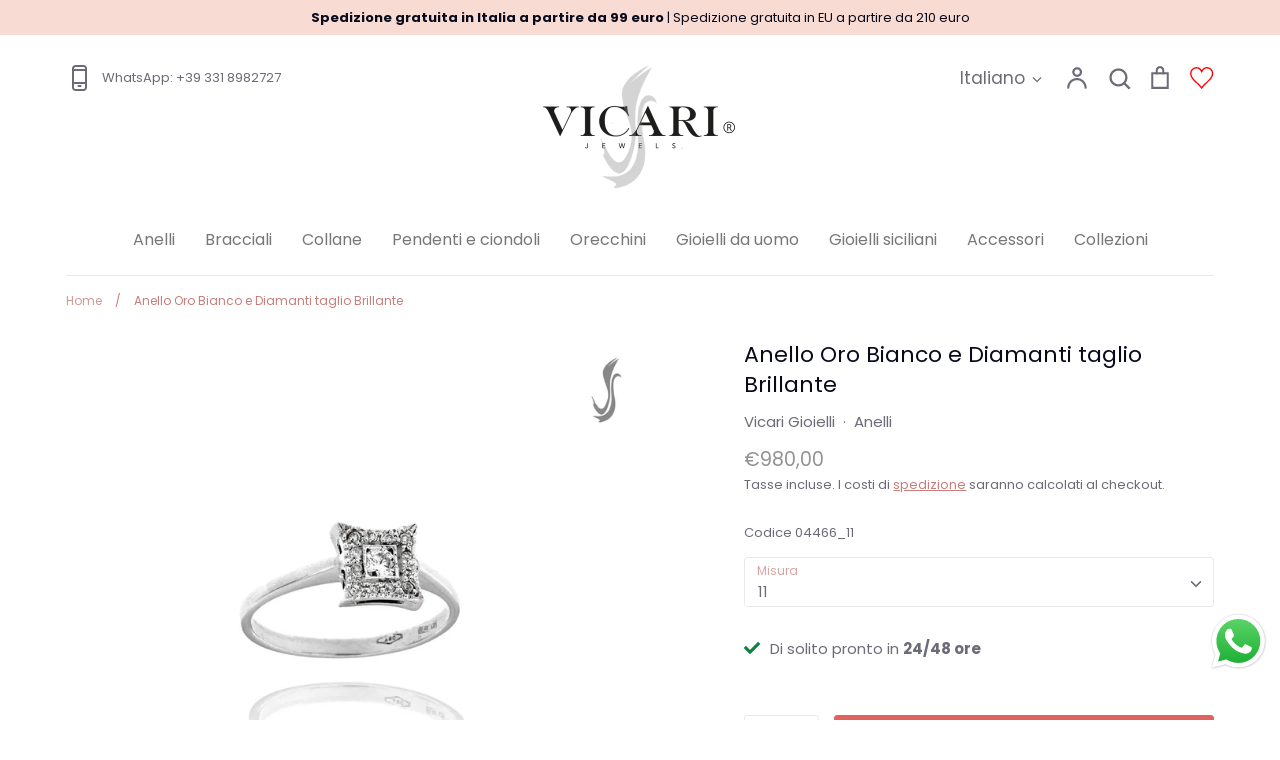

--- FILE ---
content_type: text/html; charset=utf-8
request_url: https://www.vicarigioielli.it/products/anello-oro-diamanti-shanghai
body_size: 47635
content:
<!doctype html>
<html class="no-js supports-no-cookies" lang="it">
<head>
<meta name="google-site-verification" content="PFmGMEplEDQHJmBPwNyRHPPWmpQdoWLQpDlaOYBVApQ" />

<!-- Added by AVADA SEO Suite -->


<!-- /Added by AVADA SEO Suite -->

  <!-- Expression 5.4.12 -->
  <meta charset="utf-8" />
<meta name="viewport" content="width=device-width,initial-scale=1.0" />
<meta http-equiv="X-UA-Compatible" content="IE=edge">

<link rel="preconnect" href="https://cdn.shopify.com" crossorigin>
<link rel="preconnect" href="https://fonts.shopify.com" crossorigin>
<link rel="preconnect" href="https://monorail-edge.shopifysvc.com"><link rel="preload" as="font" href="//www.vicarigioielli.it/cdn/fonts/poppins/poppins_n4.0ba78fa5af9b0e1a374041b3ceaadf0a43b41362.woff2" type="font/woff2" crossorigin>
<link rel="preload" as="font" href="//www.vicarigioielli.it/cdn/fonts/poppins/poppins_n4.0ba78fa5af9b0e1a374041b3ceaadf0a43b41362.woff2" type="font/woff2" crossorigin>
<link rel="preload" as="font" href="//www.vicarigioielli.it/cdn/fonts/poppins/poppins_n4.0ba78fa5af9b0e1a374041b3ceaadf0a43b41362.woff2" type="font/woff2" crossorigin>
<link rel="preload" as="font" href="//www.vicarigioielli.it/cdn/fonts/bodoni_moda/bodonimoda_n4.025af1859727a91866b3c708393a6dc972156491.woff2" type="font/woff2" crossorigin><link rel="preload" as="font" href="//www.vicarigioielli.it/cdn/fonts/poppins/poppins_n7.56758dcf284489feb014a026f3727f2f20a54626.woff2" type="font/woff2" crossorigin><link rel="preload" as="font" href="//www.vicarigioielli.it/cdn/fonts/poppins/poppins_i4.846ad1e22474f856bd6b81ba4585a60799a9f5d2.woff2" type="font/woff2" crossorigin><link rel="preload" as="font" href="//www.vicarigioielli.it/cdn/fonts/poppins/poppins_i7.42fd71da11e9d101e1e6c7932199f925f9eea42d.woff2" type="font/woff2" crossorigin><link rel="preload" href="//www.vicarigioielli.it/cdn/shop/t/13/assets/vendor.js?v=34234171540936725781659438305" as="script">
<link rel="preload" href="//www.vicarigioielli.it/cdn/shop/t/13/assets/theme.js?v=153139014215400002041659438305" as="script"><link rel="canonical" href="https://www.vicarigioielli.it/products/anello-oro-diamanti-shanghai" /><link rel="shortcut icon" href="//www.vicarigioielli.it/cdn/shop/files/favicon.png?v=1616079519" type="image/png" /><meta name="description" content="Anello in oro bianco e diamanti dal taglio brillante. Collezione Shanghai, disegnata e realizzata artigianalmente in Italia da Vicari Gioielli.Scopri ora la collezione. Possibile Ritiro Negozio. Acquisti Sicuri. Spedizione Gratuita.">
  <meta name="theme-color" content="">

  
  <title>
    Anello Oro Bianco e Diamanti | Italia | Sicilia | Palermo | Vicari Gioielli
    
    
    
  </title>

  


<meta property="og:site_name" content="Vicari Gioielli">
<meta property="og:url" content="https://www.vicarigioielli.it/products/anello-oro-diamanti-shanghai">
<meta property="og:title" content="Anello Oro Bianco e Diamanti taglio Brillante">
<meta property="og:type" content="product">
<meta property="og:description" content="Anello in oro bianco e diamanti dal taglio brillante. Collezione Shanghai, disegnata e realizzata artigianalmente in Italia da Vicari Gioielli.Scopri ora la collezione. Possibile Ritiro Negozio. Acquisti Sicuri. Spedizione Gratuita.">

  <meta property="og:price:amount" content="980,00">
  <meta property="og:price:currency" content="EUR">

<meta property="og:image" content="http://www.vicarigioielli.it/cdn/shop/products/04466_an_br_1200x1200.jpg?v=1627915430">
      <meta property="og:image:width" content="900">
      <meta property="og:image:height" content="900">
    <meta property="og:image" content="http://www.vicarigioielli.it/cdn/shop/products/04466_an_br_4_1200x1200.jpg?v=1627915433">
      <meta property="og:image:width" content="900">
      <meta property="og:image:height" content="900">
    
<meta property="og:image:secure_url" content="https://www.vicarigioielli.it/cdn/shop/products/04466_an_br_1200x1200.jpg?v=1627915430"><meta property="og:image:secure_url" content="https://www.vicarigioielli.it/cdn/shop/products/04466_an_br_4_1200x1200.jpg?v=1627915433">


<meta name="twitter:card" content="summary_large_image">
<meta name="twitter:title" content="Anello Oro Bianco e Diamanti taglio Brillante">
<meta name="twitter:description" content="Anello in oro bianco e diamanti dal taglio brillante. Collezione Shanghai, disegnata e realizzata artigianalmente in Italia da Vicari Gioielli.Scopri ora la collezione. Possibile Ritiro Negozio. Acquisti Sicuri. Spedizione Gratuita.">


  <link href="//www.vicarigioielli.it/cdn/shop/t/13/assets/styles.css?v=120422358561731581421763745948" rel="stylesheet" type="text/css" media="all" />

  <script>
    document.documentElement.className = document.documentElement.className.replace('no-js', 'js');
    window.theme = window.theme || {};
    window.slate = window.slate || {};
    theme.moneyFormat = "€{{amount_with_comma_separator}}";
    theme.strings = {
      addToCart: "Acquista",
      soldOut: "Esaurito",
      unavailable: "Non disponibile",
      addressError: "Si è verificato un errore controllando l\u0026#39;indirizzo",
      addressNoResults: "Nessun risultato per l\u0026#39;indirizzo",
      addressQueryLimit: "You have exceeded the Google API usage limit. Consider upgrading to a \u003ca href=\"https:\/\/developers.google.com\/maps\/premium\/usage-limits\"\u003ePremium Plan\u003c\/a\u003e.",
      authError: "There was a problem authenticating your Google Maps API Key.",
      addingToCart: "In aggiunta",
      addedToCart: "Aggiunto",
      goToCart: "Vai al carrello",
      cart: "Carrello",
      cartTermsNotChecked: "Ti preghiamo di accettare termini e condizioni prima di procedere.",
      quantityTooHigh: "Puoi aggiungerne solo [[ quantity ]] al carrello",
      unitPriceSeparator: "\/",
      searchResultsPages: "Pagine",
      searchResultsViewAll: "Guarda tutti i risultati",
      searchResultsNoResults: "Siamo spiacenti, non troviamo alcun risultato",
      previous: "Precedente",
      next: "Successivo",
      cart_shipping_calculator_hide_calculator: "Nascondi il calcolatore delle spedizioni",
      cart_shipping_calculator_title: "Ottieni una stima dei costi di spedizione",
      cart_general_hide_note: "Nascondi le note",
      cart_general_show_note: "Aggiungi una nota al tuo ordine",
      inventoryNotice: "[[ quantity ]] disponibili",
      imageSlider: "Image slider"
    };
    theme.routes = {
      account_addresses_url: '/account/addresses',
      search_url: '/search',
      cart_url: '/cart',
      cart_add_url: '/cart/add',
      cart_change_url: '/cart/change'
    }
  </script>

  

  <script src="//www.vicarigioielli.it/cdn/shop/t/13/assets/vendor.js?v=34234171540936725781659438305" defer="defer"></script>
  <script src="//www.vicarigioielli.it/cdn/shop/t/13/assets/theme.js?v=153139014215400002041659438305" defer="defer"></script>

  <script>window.performance && window.performance.mark && window.performance.mark('shopify.content_for_header.start');</script><meta name="google-site-verification" content="PZw0XIXsibSnID5U9YIjJtxFzcxeyG7W1ZjbocyNLPE">
<meta name="google-site-verification" content="_Co9kFVXdBYqWWARVUySAlqi6uKagnKdK1QYeF0jIo8">
<meta name="google-site-verification" content="HA_sv2o60Asi5JG56x6VkupCnPpCm_QqQrFcMCiyrgo">
<meta name="facebook-domain-verification" content="4fgg8txyxcm93fh2xrre6lk9g5bqlh">
<meta name="facebook-domain-verification" content="1hvvbs5kz6c7xh3duhrr0hmbq1yr3w">
<meta name="facebook-domain-verification" content="b0lp6acc2a8myzlyoeia169s65qpp9">
<meta name="google-site-verification" content="klqzitkaK8utxM1X3emdY1tOq-PfgnCfCs8TJ-gsvRM">
<meta id="shopify-digital-wallet" name="shopify-digital-wallet" content="/53226799290/digital_wallets/dialog">
<meta name="shopify-checkout-api-token" content="6342ffa3de32fc2ec63f2c6aeae1a55f">
<meta id="in-context-paypal-metadata" data-shop-id="53226799290" data-venmo-supported="false" data-environment="production" data-locale="it_IT" data-paypal-v4="true" data-currency="EUR">
<link rel="alternate" hreflang="x-default" href="https://www.vicarigioielli.it/products/anello-oro-diamanti-shanghai">
<link rel="alternate" hreflang="en" href="https://www.vicarigioielli.it/en/products/anello-oro-diamanti-shanghai">
<link rel="alternate" type="application/json+oembed" href="https://www.vicarigioielli.it/products/anello-oro-diamanti-shanghai.oembed">
<script async="async" src="/checkouts/internal/preloads.js?locale=it-IT"></script>
<link rel="preconnect" href="https://shop.app" crossorigin="anonymous">
<script async="async" src="https://shop.app/checkouts/internal/preloads.js?locale=it-IT&shop_id=53226799290" crossorigin="anonymous"></script>
<script id="apple-pay-shop-capabilities" type="application/json">{"shopId":53226799290,"countryCode":"IT","currencyCode":"EUR","merchantCapabilities":["supports3DS"],"merchantId":"gid:\/\/shopify\/Shop\/53226799290","merchantName":"Vicari Gioielli","requiredBillingContactFields":["postalAddress","email","phone"],"requiredShippingContactFields":["postalAddress","email","phone"],"shippingType":"shipping","supportedNetworks":["visa","maestro","masterCard"],"total":{"type":"pending","label":"Vicari Gioielli","amount":"1.00"},"shopifyPaymentsEnabled":true,"supportsSubscriptions":true}</script>
<script id="shopify-features" type="application/json">{"accessToken":"6342ffa3de32fc2ec63f2c6aeae1a55f","betas":["rich-media-storefront-analytics"],"domain":"www.vicarigioielli.it","predictiveSearch":true,"shopId":53226799290,"locale":"it"}</script>
<script>var Shopify = Shopify || {};
Shopify.shop = "vicarigioielli.myshopify.com";
Shopify.locale = "it";
Shopify.currency = {"active":"EUR","rate":"1.0"};
Shopify.country = "IT";
Shopify.theme = {"name":"Inizio collaborazione Francesco","id":134282936571,"schema_name":"Expression","schema_version":"5.4.12","theme_store_id":230,"role":"main"};
Shopify.theme.handle = "null";
Shopify.theme.style = {"id":null,"handle":null};
Shopify.cdnHost = "www.vicarigioielli.it/cdn";
Shopify.routes = Shopify.routes || {};
Shopify.routes.root = "/";</script>
<script type="module">!function(o){(o.Shopify=o.Shopify||{}).modules=!0}(window);</script>
<script>!function(o){function n(){var o=[];function n(){o.push(Array.prototype.slice.apply(arguments))}return n.q=o,n}var t=o.Shopify=o.Shopify||{};t.loadFeatures=n(),t.autoloadFeatures=n()}(window);</script>
<script>
  window.ShopifyPay = window.ShopifyPay || {};
  window.ShopifyPay.apiHost = "shop.app\/pay";
  window.ShopifyPay.redirectState = null;
</script>
<script id="shop-js-analytics" type="application/json">{"pageType":"product"}</script>
<script defer="defer" async type="module" src="//www.vicarigioielli.it/cdn/shopifycloud/shop-js/modules/v2/client.init-shop-cart-sync_9_7-kM0p.it.esm.js"></script>
<script defer="defer" async type="module" src="//www.vicarigioielli.it/cdn/shopifycloud/shop-js/modules/v2/chunk.common_DlvccoFA.esm.js"></script>
<script type="module">
  await import("//www.vicarigioielli.it/cdn/shopifycloud/shop-js/modules/v2/client.init-shop-cart-sync_9_7-kM0p.it.esm.js");
await import("//www.vicarigioielli.it/cdn/shopifycloud/shop-js/modules/v2/chunk.common_DlvccoFA.esm.js");

  window.Shopify.SignInWithShop?.initShopCartSync?.({"fedCMEnabled":true,"windoidEnabled":true});

</script>
<script>
  window.Shopify = window.Shopify || {};
  if (!window.Shopify.featureAssets) window.Shopify.featureAssets = {};
  window.Shopify.featureAssets['shop-js'] = {"shop-cart-sync":["modules/v2/client.shop-cart-sync_BdArz91X.it.esm.js","modules/v2/chunk.common_DlvccoFA.esm.js"],"init-fed-cm":["modules/v2/client.init-fed-cm_vWQnZMGt.it.esm.js","modules/v2/chunk.common_DlvccoFA.esm.js"],"init-shop-email-lookup-coordinator":["modules/v2/client.init-shop-email-lookup-coordinator_CLVmJdIf.it.esm.js","modules/v2/chunk.common_DlvccoFA.esm.js"],"shop-cash-offers":["modules/v2/client.shop-cash-offers_zodef8Qd.it.esm.js","modules/v2/chunk.common_DlvccoFA.esm.js","modules/v2/chunk.modal_GR4K8vQS.esm.js"],"shop-button":["modules/v2/client.shop-button_BeJVdfac.it.esm.js","modules/v2/chunk.common_DlvccoFA.esm.js"],"init-windoid":["modules/v2/client.init-windoid_BHaROLy4.it.esm.js","modules/v2/chunk.common_DlvccoFA.esm.js"],"avatar":["modules/v2/client.avatar_BTnouDA3.it.esm.js"],"init-shop-cart-sync":["modules/v2/client.init-shop-cart-sync_9_7-kM0p.it.esm.js","modules/v2/chunk.common_DlvccoFA.esm.js"],"shop-toast-manager":["modules/v2/client.shop-toast-manager_DGSGVTkc.it.esm.js","modules/v2/chunk.common_DlvccoFA.esm.js"],"pay-button":["modules/v2/client.pay-button_CBVrzMSC.it.esm.js","modules/v2/chunk.common_DlvccoFA.esm.js"],"shop-login-button":["modules/v2/client.shop-login-button_C4UUCusY.it.esm.js","modules/v2/chunk.common_DlvccoFA.esm.js","modules/v2/chunk.modal_GR4K8vQS.esm.js"],"init-customer-accounts-sign-up":["modules/v2/client.init-customer-accounts-sign-up_CTAhap2Q.it.esm.js","modules/v2/client.shop-login-button_C4UUCusY.it.esm.js","modules/v2/chunk.common_DlvccoFA.esm.js","modules/v2/chunk.modal_GR4K8vQS.esm.js"],"init-shop-for-new-customer-accounts":["modules/v2/client.init-shop-for-new-customer-accounts_DXXRtP19.it.esm.js","modules/v2/client.shop-login-button_C4UUCusY.it.esm.js","modules/v2/chunk.common_DlvccoFA.esm.js","modules/v2/chunk.modal_GR4K8vQS.esm.js"],"init-customer-accounts":["modules/v2/client.init-customer-accounts_DHuEhe0E.it.esm.js","modules/v2/client.shop-login-button_C4UUCusY.it.esm.js","modules/v2/chunk.common_DlvccoFA.esm.js","modules/v2/chunk.modal_GR4K8vQS.esm.js"],"shop-follow-button":["modules/v2/client.shop-follow-button_YpOL4QoS.it.esm.js","modules/v2/chunk.common_DlvccoFA.esm.js","modules/v2/chunk.modal_GR4K8vQS.esm.js"],"lead-capture":["modules/v2/client.lead-capture_BoK0p_xw.it.esm.js","modules/v2/chunk.common_DlvccoFA.esm.js","modules/v2/chunk.modal_GR4K8vQS.esm.js"],"checkout-modal":["modules/v2/client.checkout-modal_BUM0vmvH.it.esm.js","modules/v2/chunk.common_DlvccoFA.esm.js","modules/v2/chunk.modal_GR4K8vQS.esm.js"],"shop-login":["modules/v2/client.shop-login_CAzNaF46.it.esm.js","modules/v2/chunk.common_DlvccoFA.esm.js","modules/v2/chunk.modal_GR4K8vQS.esm.js"],"payment-terms":["modules/v2/client.payment-terms_BJBkmdVa.it.esm.js","modules/v2/chunk.common_DlvccoFA.esm.js","modules/v2/chunk.modal_GR4K8vQS.esm.js"]};
</script>
<script>(function() {
  var isLoaded = false;
  function asyncLoad() {
    if (isLoaded) return;
    isLoaded = true;
    var urls = ["https:\/\/tabs.stationmade.com\/registered-scripts\/tabs-by-station.js?shop=vicarigioielli.myshopify.com","https:\/\/assets.loopclub.io\/recommendations\/storefront\/js\/personalized-recommendations-v1.js?shop=vicarigioielli.myshopify.com","https:\/\/ecommplugins-scripts.trustpilot.com\/v2.1\/js\/header.min.js?settings=eyJrZXkiOiJDUjM1WGxjY1J3bE9QM2xUIiwicyI6InNrdSJ9\u0026v=2.5\u0026shop=vicarigioielli.myshopify.com","https:\/\/ecommplugins-trustboxsettings.trustpilot.com\/vicarigioielli.myshopify.com.js?settings=1641479627473\u0026shop=vicarigioielli.myshopify.com","https:\/\/widget.trustpilot.com\/bootstrap\/v5\/tp.widget.sync.bootstrap.min.js?shop=vicarigioielli.myshopify.com","https:\/\/cdn.grw.reputon.com\/assets\/widget.js?shop=vicarigioielli.myshopify.com","https:\/\/cdn.hextom.com\/js\/quickannouncementbar.js?shop=vicarigioielli.myshopify.com"];
    for (var i = 0; i < urls.length; i++) {
      var s = document.createElement('script');
      s.type = 'text/javascript';
      s.async = true;
      s.src = urls[i];
      var x = document.getElementsByTagName('script')[0];
      x.parentNode.insertBefore(s, x);
    }
  };
  if(window.attachEvent) {
    window.attachEvent('onload', asyncLoad);
  } else {
    window.addEventListener('load', asyncLoad, false);
  }
})();</script>
<script id="__st">var __st={"a":53226799290,"offset":3600,"reqid":"7cd43f8e-384c-48f4-be6e-d2d4500d7623-1767551627","pageurl":"www.vicarigioielli.it\/products\/anello-oro-diamanti-shanghai","u":"5eb0db553172","p":"product","rtyp":"product","rid":6539058020538};</script>
<script>window.ShopifyPaypalV4VisibilityTracking = true;</script>
<script id="captcha-bootstrap">!function(){'use strict';const t='contact',e='account',n='new_comment',o=[[t,t],['blogs',n],['comments',n],[t,'customer']],c=[[e,'customer_login'],[e,'guest_login'],[e,'recover_customer_password'],[e,'create_customer']],r=t=>t.map((([t,e])=>`form[action*='/${t}']:not([data-nocaptcha='true']) input[name='form_type'][value='${e}']`)).join(','),a=t=>()=>t?[...document.querySelectorAll(t)].map((t=>t.form)):[];function s(){const t=[...o],e=r(t);return a(e)}const i='password',u='form_key',d=['recaptcha-v3-token','g-recaptcha-response','h-captcha-response',i],f=()=>{try{return window.sessionStorage}catch{return}},m='__shopify_v',_=t=>t.elements[u];function p(t,e,n=!1){try{const o=window.sessionStorage,c=JSON.parse(o.getItem(e)),{data:r}=function(t){const{data:e,action:n}=t;return t[m]||n?{data:e,action:n}:{data:t,action:n}}(c);for(const[e,n]of Object.entries(r))t.elements[e]&&(t.elements[e].value=n);n&&o.removeItem(e)}catch(o){console.error('form repopulation failed',{error:o})}}const l='form_type',E='cptcha';function T(t){t.dataset[E]=!0}const w=window,h=w.document,L='Shopify',v='ce_forms',y='captcha';let A=!1;((t,e)=>{const n=(g='f06e6c50-85a8-45c8-87d0-21a2b65856fe',I='https://cdn.shopify.com/shopifycloud/storefront-forms-hcaptcha/ce_storefront_forms_captcha_hcaptcha.v1.5.2.iife.js',D={infoText:'Protetto da hCaptcha',privacyText:'Privacy',termsText:'Termini'},(t,e,n)=>{const o=w[L][v],c=o.bindForm;if(c)return c(t,g,e,D).then(n);var r;o.q.push([[t,g,e,D],n]),r=I,A||(h.body.append(Object.assign(h.createElement('script'),{id:'captcha-provider',async:!0,src:r})),A=!0)});var g,I,D;w[L]=w[L]||{},w[L][v]=w[L][v]||{},w[L][v].q=[],w[L][y]=w[L][y]||{},w[L][y].protect=function(t,e){n(t,void 0,e),T(t)},Object.freeze(w[L][y]),function(t,e,n,w,h,L){const[v,y,A,g]=function(t,e,n){const i=e?o:[],u=t?c:[],d=[...i,...u],f=r(d),m=r(i),_=r(d.filter((([t,e])=>n.includes(e))));return[a(f),a(m),a(_),s()]}(w,h,L),I=t=>{const e=t.target;return e instanceof HTMLFormElement?e:e&&e.form},D=t=>v().includes(t);t.addEventListener('submit',(t=>{const e=I(t);if(!e)return;const n=D(e)&&!e.dataset.hcaptchaBound&&!e.dataset.recaptchaBound,o=_(e),c=g().includes(e)&&(!o||!o.value);(n||c)&&t.preventDefault(),c&&!n&&(function(t){try{if(!f())return;!function(t){const e=f();if(!e)return;const n=_(t);if(!n)return;const o=n.value;o&&e.removeItem(o)}(t);const e=Array.from(Array(32),(()=>Math.random().toString(36)[2])).join('');!function(t,e){_(t)||t.append(Object.assign(document.createElement('input'),{type:'hidden',name:u})),t.elements[u].value=e}(t,e),function(t,e){const n=f();if(!n)return;const o=[...t.querySelectorAll(`input[type='${i}']`)].map((({name:t})=>t)),c=[...d,...o],r={};for(const[a,s]of new FormData(t).entries())c.includes(a)||(r[a]=s);n.setItem(e,JSON.stringify({[m]:1,action:t.action,data:r}))}(t,e)}catch(e){console.error('failed to persist form',e)}}(e),e.submit())}));const S=(t,e)=>{t&&!t.dataset[E]&&(n(t,e.some((e=>e===t))),T(t))};for(const o of['focusin','change'])t.addEventListener(o,(t=>{const e=I(t);D(e)&&S(e,y())}));const B=e.get('form_key'),M=e.get(l),P=B&&M;t.addEventListener('DOMContentLoaded',(()=>{const t=y();if(P)for(const e of t)e.elements[l].value===M&&p(e,B);[...new Set([...A(),...v().filter((t=>'true'===t.dataset.shopifyCaptcha))])].forEach((e=>S(e,t)))}))}(h,new URLSearchParams(w.location.search),n,t,e,['guest_login'])})(!0,!0)}();</script>
<script integrity="sha256-4kQ18oKyAcykRKYeNunJcIwy7WH5gtpwJnB7kiuLZ1E=" data-source-attribution="shopify.loadfeatures" defer="defer" src="//www.vicarigioielli.it/cdn/shopifycloud/storefront/assets/storefront/load_feature-a0a9edcb.js" crossorigin="anonymous"></script>
<script crossorigin="anonymous" defer="defer" src="//www.vicarigioielli.it/cdn/shopifycloud/storefront/assets/shopify_pay/storefront-65b4c6d7.js?v=20250812"></script>
<script data-source-attribution="shopify.dynamic_checkout.dynamic.init">var Shopify=Shopify||{};Shopify.PaymentButton=Shopify.PaymentButton||{isStorefrontPortableWallets:!0,init:function(){window.Shopify.PaymentButton.init=function(){};var t=document.createElement("script");t.src="https://www.vicarigioielli.it/cdn/shopifycloud/portable-wallets/latest/portable-wallets.it.js",t.type="module",document.head.appendChild(t)}};
</script>
<script data-source-attribution="shopify.dynamic_checkout.buyer_consent">
  function portableWalletsHideBuyerConsent(e){var t=document.getElementById("shopify-buyer-consent"),n=document.getElementById("shopify-subscription-policy-button");t&&n&&(t.classList.add("hidden"),t.setAttribute("aria-hidden","true"),n.removeEventListener("click",e))}function portableWalletsShowBuyerConsent(e){var t=document.getElementById("shopify-buyer-consent"),n=document.getElementById("shopify-subscription-policy-button");t&&n&&(t.classList.remove("hidden"),t.removeAttribute("aria-hidden"),n.addEventListener("click",e))}window.Shopify?.PaymentButton&&(window.Shopify.PaymentButton.hideBuyerConsent=portableWalletsHideBuyerConsent,window.Shopify.PaymentButton.showBuyerConsent=portableWalletsShowBuyerConsent);
</script>
<script data-source-attribution="shopify.dynamic_checkout.cart.bootstrap">document.addEventListener("DOMContentLoaded",(function(){function t(){return document.querySelector("shopify-accelerated-checkout-cart, shopify-accelerated-checkout")}if(t())Shopify.PaymentButton.init();else{new MutationObserver((function(e,n){t()&&(Shopify.PaymentButton.init(),n.disconnect())})).observe(document.body,{childList:!0,subtree:!0})}}));
</script>
<link id="shopify-accelerated-checkout-styles" rel="stylesheet" media="screen" href="https://www.vicarigioielli.it/cdn/shopifycloud/portable-wallets/latest/accelerated-checkout-backwards-compat.css" crossorigin="anonymous">
<style id="shopify-accelerated-checkout-cart">
        #shopify-buyer-consent {
  margin-top: 1em;
  display: inline-block;
  width: 100%;
}

#shopify-buyer-consent.hidden {
  display: none;
}

#shopify-subscription-policy-button {
  background: none;
  border: none;
  padding: 0;
  text-decoration: underline;
  font-size: inherit;
  cursor: pointer;
}

#shopify-subscription-policy-button::before {
  box-shadow: none;
}

      </style>
<script id="sections-script" data-sections="product-recommendations" defer="defer" src="//www.vicarigioielli.it/cdn/shop/t/13/compiled_assets/scripts.js?4715"></script>
<script>window.performance && window.performance.mark && window.performance.mark('shopify.content_for_header.end');</script>


  
  <script src='https://ha-product-option.nyc3.digitaloceanspaces.com/assets/api/v2/hulkcode.js' defer='defer'>
  </script>
  
   

<script>window.__pagefly_analytics_settings__={"version":2,"visits":109,"dashboardVisits":0,"storefrontPassword":"","acceptGDPR":true,"acceptTracking":true,"useNewVersion":true,"planMigrated":true,"install_app":"1","pageflyThemeId":124880060602,"create_first_regular_page":"1","publish_first_regular_page":"1","acceptGATracking":true,"acceptCrisp":true,"acceptCookies":true,"updatedProduct":1651084831166};</script>


  

<script>(() => {const installerKey = 'docapp-free-gift-auto-install'; const urlParams = new URLSearchParams(window.location.search); if (urlParams.get(installerKey)) {window.sessionStorage.setItem(installerKey, JSON.stringify({integrationId: urlParams.get('docapp-integration-id'), divClass: urlParams.get('docapp-install-class'), check: urlParams.get('docapp-check')}));}})();</script>

<script>(() => {const previewKey = 'docapp-free-gift-test'; const urlParams = new URLSearchParams(window.location.search); if (urlParams.get(previewKey)) {window.sessionStorage.setItem(previewKey, JSON.stringify({active: true, integrationId: urlParams.get('docapp-free-gift-inst-test')}));}})();</script>
<script>window.is_hulkpo_installed=true</script>




































































<script src="https://www.paypal.com/sdk/js?client-id=Ab5zwXz31NkuYds5BiOWWdRS91DBRIejXRw7FztLA7emBOHZJ0MDAy-TPexTzxDX07gbzdTAARvG0cfF&components=messages" data-namespace="paypal_sdk"></script>







<!-- BEGIN app block: shopify://apps/elevar-conversion-tracking/blocks/dataLayerEmbed/bc30ab68-b15c-4311-811f-8ef485877ad6 -->



<script type="module" dynamic>
  const configUrl = "/a/elevar/static/configs/f5a154245055e28d5eb25e7a9818d8625f633380/config.js";
  const config = (await import(configUrl)).default;
  const scriptUrl = config.script_src_app_theme_embed;

  if (scriptUrl) {
    const { handler } = await import(scriptUrl);

    await handler(
      config,
      {
        cartData: {
  marketId: "579338491",
  attributes:{},
  cartTotal: "0.0",
  currencyCode:"EUR",
  items: []
}
,
        user: {cartTotal: "0.0",
    currencyCode:"EUR",customer: {},
}
,
        isOnCartPage:false,
        collectionView:null,
        searchResultsView:null,
        productView:{
    attributes:{},
    currencyCode:"EUR",defaultVariant: {id:"04466_11",name:"Anello Oro Bianco e Diamanti taglio Brillante",
        brand:"Vicari Gioielli",
        category:"Anelli",
        variant:"11",
        price: "980.0",
        productId: "6539058020538",
        variantId: "39259492417722",
        compareAtPrice: "0.0",image:"\/\/www.vicarigioielli.it\/cdn\/shop\/products\/04466_an_br.jpg?v=1627915430",url:"\/products\/anello-oro-diamanti-shanghai?variant=39259492417722"},items: [{id:"04466_11",name:"Anello Oro Bianco e Diamanti taglio Brillante",
          brand:"Vicari Gioielli",
          category:"Anelli",
          variant:"11",
          price: "980.0",
          productId: "6539058020538",
          variantId: "39259492417722",
          compareAtPrice: "0.0",image:"\/\/www.vicarigioielli.it\/cdn\/shop\/products\/04466_an_br.jpg?v=1627915430",url:"\/products\/anello-oro-diamanti-shanghai?variant=39259492417722"},{id:"04466_12",name:"Anello Oro Bianco e Diamanti taglio Brillante",
          brand:"Vicari Gioielli",
          category:"Anelli",
          variant:"12",
          price: "980.0",
          productId: "6539058020538",
          variantId: "39259492450490",
          compareAtPrice: "0.0",image:"\/\/www.vicarigioielli.it\/cdn\/shop\/products\/04466_an_br.jpg?v=1627915430",url:"\/products\/anello-oro-diamanti-shanghai?variant=39259492450490"},{id:"04466_13*",name:"Anello Oro Bianco e Diamanti taglio Brillante",
          brand:"Vicari Gioielli",
          category:"Anelli",
          variant:"13",
          price: "980.0",
          productId: "6539058020538",
          variantId: "39259492483258",
          compareAtPrice: "0.0",image:"\/\/www.vicarigioielli.it\/cdn\/shop\/products\/04466_an_br.jpg?v=1627915430",url:"\/products\/anello-oro-diamanti-shanghai?variant=39259492483258"},{id:"04466_14",name:"Anello Oro Bianco e Diamanti taglio Brillante",
          brand:"Vicari Gioielli",
          category:"Anelli",
          variant:"14",
          price: "980.0",
          productId: "6539058020538",
          variantId: "39259492516026",
          compareAtPrice: "0.0",image:"\/\/www.vicarigioielli.it\/cdn\/shop\/products\/04466_an_br.jpg?v=1627915430",url:"\/products\/anello-oro-diamanti-shanghai?variant=39259492516026"},{id:"04466_15",name:"Anello Oro Bianco e Diamanti taglio Brillante",
          brand:"Vicari Gioielli",
          category:"Anelli",
          variant:"15",
          price: "980.0",
          productId: "6539058020538",
          variantId: "39259492548794",
          compareAtPrice: "0.0",image:"\/\/www.vicarigioielli.it\/cdn\/shop\/products\/04466_an_br.jpg?v=1627915430",url:"\/products\/anello-oro-diamanti-shanghai?variant=39259492548794"},{id:"04466_16",name:"Anello Oro Bianco e Diamanti taglio Brillante",
          brand:"Vicari Gioielli",
          category:"Anelli",
          variant:"16",
          price: "980.0",
          productId: "6539058020538",
          variantId: "39259492581562",
          compareAtPrice: "0.0",image:"\/\/www.vicarigioielli.it\/cdn\/shop\/products\/04466_an_br.jpg?v=1627915430",url:"\/products\/anello-oro-diamanti-shanghai?variant=39259492581562"},{id:"04466_17",name:"Anello Oro Bianco e Diamanti taglio Brillante",
          brand:"Vicari Gioielli",
          category:"Anelli",
          variant:"17",
          price: "980.0",
          productId: "6539058020538",
          variantId: "39259492614330",
          compareAtPrice: "0.0",image:"\/\/www.vicarigioielli.it\/cdn\/shop\/products\/04466_an_br.jpg?v=1627915430",url:"\/products\/anello-oro-diamanti-shanghai?variant=39259492614330"},{id:"04466_18",name:"Anello Oro Bianco e Diamanti taglio Brillante",
          brand:"Vicari Gioielli",
          category:"Anelli",
          variant:"18",
          price: "980.0",
          productId: "6539058020538",
          variantId: "39259492647098",
          compareAtPrice: "0.0",image:"\/\/www.vicarigioielli.it\/cdn\/shop\/products\/04466_an_br.jpg?v=1627915430",url:"\/products\/anello-oro-diamanti-shanghai?variant=39259492647098"},]
  },
        checkoutComplete: null
      }
    );
  }
</script>


<!-- END app block --><!-- BEGIN app block: shopify://apps/pagefly-page-builder/blocks/app-embed/83e179f7-59a0-4589-8c66-c0dddf959200 -->

<!-- BEGIN app snippet: pagefly-cro-ab-testing-main -->







<script>
  ;(function () {
    const url = new URL(window.location)
    const viewParam = url.searchParams.get('view')
    if (viewParam && viewParam.includes('variant-pf-')) {
      url.searchParams.set('pf_v', viewParam)
      url.searchParams.delete('view')
      window.history.replaceState({}, '', url)
    }
  })()
</script>



<script type='module'>
  
  window.PAGEFLY_CRO = window.PAGEFLY_CRO || {}

  window.PAGEFLY_CRO['data_debug'] = {
    original_template_suffix: "all_products",
    allow_ab_test: false,
    ab_test_start_time: 0,
    ab_test_end_time: 0,
    today_date_time: 1767551627000,
  }
  window.PAGEFLY_CRO['GA4'] = { enabled: false}
</script>

<!-- END app snippet -->








  <script src='https://cdn.shopify.com/extensions/019b6965-ed06-7f85-833a-9283c5c4e872/pagefly-page-builder-212/assets/pagefly-helper.js' defer='defer'></script>

  <script src='https://cdn.shopify.com/extensions/019b6965-ed06-7f85-833a-9283c5c4e872/pagefly-page-builder-212/assets/pagefly-general-helper.js' defer='defer'></script>

  <script src='https://cdn.shopify.com/extensions/019b6965-ed06-7f85-833a-9283c5c4e872/pagefly-page-builder-212/assets/pagefly-snap-slider.js' defer='defer'></script>

  <script src='https://cdn.shopify.com/extensions/019b6965-ed06-7f85-833a-9283c5c4e872/pagefly-page-builder-212/assets/pagefly-slideshow-v3.js' defer='defer'></script>

  <script src='https://cdn.shopify.com/extensions/019b6965-ed06-7f85-833a-9283c5c4e872/pagefly-page-builder-212/assets/pagefly-slideshow-v4.js' defer='defer'></script>

  <script src='https://cdn.shopify.com/extensions/019b6965-ed06-7f85-833a-9283c5c4e872/pagefly-page-builder-212/assets/pagefly-glider.js' defer='defer'></script>

  <script src='https://cdn.shopify.com/extensions/019b6965-ed06-7f85-833a-9283c5c4e872/pagefly-page-builder-212/assets/pagefly-slideshow-v1-v2.js' defer='defer'></script>

  <script src='https://cdn.shopify.com/extensions/019b6965-ed06-7f85-833a-9283c5c4e872/pagefly-page-builder-212/assets/pagefly-product-media.js' defer='defer'></script>

  <script src='https://cdn.shopify.com/extensions/019b6965-ed06-7f85-833a-9283c5c4e872/pagefly-page-builder-212/assets/pagefly-product.js' defer='defer'></script>


<script id='pagefly-helper-data' type='application/json'>
  {
    "page_optimization": {
      "assets_prefetching": false
    },
    "elements_asset_mapper": {
      "Accordion": "https://cdn.shopify.com/extensions/019b6965-ed06-7f85-833a-9283c5c4e872/pagefly-page-builder-212/assets/pagefly-accordion.js",
      "Accordion3": "https://cdn.shopify.com/extensions/019b6965-ed06-7f85-833a-9283c5c4e872/pagefly-page-builder-212/assets/pagefly-accordion3.js",
      "CountDown": "https://cdn.shopify.com/extensions/019b6965-ed06-7f85-833a-9283c5c4e872/pagefly-page-builder-212/assets/pagefly-countdown.js",
      "GMap1": "https://cdn.shopify.com/extensions/019b6965-ed06-7f85-833a-9283c5c4e872/pagefly-page-builder-212/assets/pagefly-gmap.js",
      "GMap2": "https://cdn.shopify.com/extensions/019b6965-ed06-7f85-833a-9283c5c4e872/pagefly-page-builder-212/assets/pagefly-gmap.js",
      "GMapBasicV2": "https://cdn.shopify.com/extensions/019b6965-ed06-7f85-833a-9283c5c4e872/pagefly-page-builder-212/assets/pagefly-gmap.js",
      "GMapAdvancedV2": "https://cdn.shopify.com/extensions/019b6965-ed06-7f85-833a-9283c5c4e872/pagefly-page-builder-212/assets/pagefly-gmap.js",
      "HTML.Video": "https://cdn.shopify.com/extensions/019b6965-ed06-7f85-833a-9283c5c4e872/pagefly-page-builder-212/assets/pagefly-htmlvideo.js",
      "HTML.Video2": "https://cdn.shopify.com/extensions/019b6965-ed06-7f85-833a-9283c5c4e872/pagefly-page-builder-212/assets/pagefly-htmlvideo2.js",
      "HTML.Video3": "https://cdn.shopify.com/extensions/019b6965-ed06-7f85-833a-9283c5c4e872/pagefly-page-builder-212/assets/pagefly-htmlvideo2.js",
      "BackgroundVideo": "https://cdn.shopify.com/extensions/019b6965-ed06-7f85-833a-9283c5c4e872/pagefly-page-builder-212/assets/pagefly-htmlvideo2.js",
      "Instagram": "https://cdn.shopify.com/extensions/019b6965-ed06-7f85-833a-9283c5c4e872/pagefly-page-builder-212/assets/pagefly-instagram.js",
      "Instagram2": "https://cdn.shopify.com/extensions/019b6965-ed06-7f85-833a-9283c5c4e872/pagefly-page-builder-212/assets/pagefly-instagram.js",
      "Insta3": "https://cdn.shopify.com/extensions/019b6965-ed06-7f85-833a-9283c5c4e872/pagefly-page-builder-212/assets/pagefly-instagram3.js",
      "Tabs": "https://cdn.shopify.com/extensions/019b6965-ed06-7f85-833a-9283c5c4e872/pagefly-page-builder-212/assets/pagefly-tab.js",
      "Tabs3": "https://cdn.shopify.com/extensions/019b6965-ed06-7f85-833a-9283c5c4e872/pagefly-page-builder-212/assets/pagefly-tab3.js",
      "ProductBox": "https://cdn.shopify.com/extensions/019b6965-ed06-7f85-833a-9283c5c4e872/pagefly-page-builder-212/assets/pagefly-cart.js",
      "FBPageBox2": "https://cdn.shopify.com/extensions/019b6965-ed06-7f85-833a-9283c5c4e872/pagefly-page-builder-212/assets/pagefly-facebook.js",
      "FBLikeButton2": "https://cdn.shopify.com/extensions/019b6965-ed06-7f85-833a-9283c5c4e872/pagefly-page-builder-212/assets/pagefly-facebook.js",
      "TwitterFeed2": "https://cdn.shopify.com/extensions/019b6965-ed06-7f85-833a-9283c5c4e872/pagefly-page-builder-212/assets/pagefly-twitter.js",
      "Paragraph4": "https://cdn.shopify.com/extensions/019b6965-ed06-7f85-833a-9283c5c4e872/pagefly-page-builder-212/assets/pagefly-paragraph4.js",

      "AliReviews": "https://cdn.shopify.com/extensions/019b6965-ed06-7f85-833a-9283c5c4e872/pagefly-page-builder-212/assets/pagefly-3rd-elements.js",
      "BackInStock": "https://cdn.shopify.com/extensions/019b6965-ed06-7f85-833a-9283c5c4e872/pagefly-page-builder-212/assets/pagefly-3rd-elements.js",
      "GloboBackInStock": "https://cdn.shopify.com/extensions/019b6965-ed06-7f85-833a-9283c5c4e872/pagefly-page-builder-212/assets/pagefly-3rd-elements.js",
      "GrowaveWishlist": "https://cdn.shopify.com/extensions/019b6965-ed06-7f85-833a-9283c5c4e872/pagefly-page-builder-212/assets/pagefly-3rd-elements.js",
      "InfiniteOptionsShopPad": "https://cdn.shopify.com/extensions/019b6965-ed06-7f85-833a-9283c5c4e872/pagefly-page-builder-212/assets/pagefly-3rd-elements.js",
      "InkybayProductPersonalizer": "https://cdn.shopify.com/extensions/019b6965-ed06-7f85-833a-9283c5c4e872/pagefly-page-builder-212/assets/pagefly-3rd-elements.js",
      "LimeSpot": "https://cdn.shopify.com/extensions/019b6965-ed06-7f85-833a-9283c5c4e872/pagefly-page-builder-212/assets/pagefly-3rd-elements.js",
      "Loox": "https://cdn.shopify.com/extensions/019b6965-ed06-7f85-833a-9283c5c4e872/pagefly-page-builder-212/assets/pagefly-3rd-elements.js",
      "Opinew": "https://cdn.shopify.com/extensions/019b6965-ed06-7f85-833a-9283c5c4e872/pagefly-page-builder-212/assets/pagefly-3rd-elements.js",
      "Powr": "https://cdn.shopify.com/extensions/019b6965-ed06-7f85-833a-9283c5c4e872/pagefly-page-builder-212/assets/pagefly-3rd-elements.js",
      "ProductReviews": "https://cdn.shopify.com/extensions/019b6965-ed06-7f85-833a-9283c5c4e872/pagefly-page-builder-212/assets/pagefly-3rd-elements.js",
      "PushOwl": "https://cdn.shopify.com/extensions/019b6965-ed06-7f85-833a-9283c5c4e872/pagefly-page-builder-212/assets/pagefly-3rd-elements.js",
      "ReCharge": "https://cdn.shopify.com/extensions/019b6965-ed06-7f85-833a-9283c5c4e872/pagefly-page-builder-212/assets/pagefly-3rd-elements.js",
      "Rivyo": "https://cdn.shopify.com/extensions/019b6965-ed06-7f85-833a-9283c5c4e872/pagefly-page-builder-212/assets/pagefly-3rd-elements.js",
      "TrackingMore": "https://cdn.shopify.com/extensions/019b6965-ed06-7f85-833a-9283c5c4e872/pagefly-page-builder-212/assets/pagefly-3rd-elements.js",
      "Vitals": "https://cdn.shopify.com/extensions/019b6965-ed06-7f85-833a-9283c5c4e872/pagefly-page-builder-212/assets/pagefly-3rd-elements.js",
      "Wiser": "https://cdn.shopify.com/extensions/019b6965-ed06-7f85-833a-9283c5c4e872/pagefly-page-builder-212/assets/pagefly-3rd-elements.js"
    },
    "custom_elements_mapper": {
      "pf-click-action-element": "https://cdn.shopify.com/extensions/019b6965-ed06-7f85-833a-9283c5c4e872/pagefly-page-builder-212/assets/pagefly-click-action-element.js",
      "pf-dialog-element": "https://cdn.shopify.com/extensions/019b6965-ed06-7f85-833a-9283c5c4e872/pagefly-page-builder-212/assets/pagefly-dialog-element.js"
    }
  }
</script>


<!-- END app block --><!-- BEGIN app block: shopify://apps/hulk-product-options/blocks/app-embed/380168ef-9475-4244-a291-f66b189208b5 --><!-- BEGIN app snippet: hulkapps_product_options --><script>
    
        window.hulkapps = {
        shop_slug: "vicarigioielli",
        store_id: "vicarigioielli.myshopify.com",
        money_format: "€{{amount_with_comma_separator}}",
        cart: null,
        product: null,
        product_collections: null,
        product_variants: null,
        is_volume_discount: null,
        is_product_option: true,
        product_id: null,
        page_type: null,
        po_url: "https://productoption.hulkapps.com",
        po_proxy_url: "https://www.vicarigioielli.it",
        vd_url: "https://volumediscount.hulkapps.com",
        customer: null,
        hulkapps_extension_js: true

    }
    window.is_hulkpo_installed=true
    

      window.hulkapps.page_type = "cart";
      window.hulkapps.cart = {"note":null,"attributes":{},"original_total_price":0,"total_price":0,"total_discount":0,"total_weight":0.0,"item_count":0,"items":[],"requires_shipping":false,"currency":"EUR","items_subtotal_price":0,"cart_level_discount_applications":[],"checkout_charge_amount":0}
      if (typeof window.hulkapps.cart.items == "object") {
        for (var i=0; i<window.hulkapps.cart.items.length; i++) {
          ["sku", "grams", "vendor", "url", "image", "handle", "requires_shipping", "product_type", "product_description"].map(function(a) {
            delete window.hulkapps.cart.items[i][a]
          })
        }
      }
      window.hulkapps.cart_collections = {}
      

    
      window.hulkapps.page_type = "product"
      window.hulkapps.product_id = "6539058020538";
      window.hulkapps.product = {"id":6539058020538,"title":"Anello Oro Bianco e Diamanti taglio Brillante","handle":"anello-oro-diamanti-shanghai","description":"\u003cp\u003e\u003cstrong\u003eAnello con in oro bianco con diamanti dal taglio brillante\u003c\/strong\u003e﻿,﻿ collezione Shangai, disegnato e realizzato artigianalmente, in Italia, da maestri gioiellieri nei \u003cem\u003eLaboratori Orafi Vicari Gioielli. \u003c\/em\u003eIl diamante centrale ha un peso di 0,09 ct, ed è contornato da altri diamantini più piccoli per un peso complessivo di 0,06 carati.\u003c\/p\u003e","published_at":"2021-03-05T17:44:05+01:00","created_at":"2021-02-26T10:15:06+01:00","vendor":"Vicari Gioielli","type":"Anelli","tags":["1gg","BF25_30","Diamanti","Oro"],"price":98000,"price_min":98000,"price_max":98000,"available":true,"price_varies":false,"compare_at_price":0,"compare_at_price_min":0,"compare_at_price_max":0,"compare_at_price_varies":false,"variants":[{"id":39259492417722,"title":"11","option1":"11","option2":null,"option3":null,"sku":"04466_11","requires_shipping":true,"taxable":true,"featured_image":null,"available":true,"name":"Anello Oro Bianco e Diamanti taglio Brillante - 11","public_title":"11","options":["11"],"price":98000,"weight":50,"compare_at_price":0,"inventory_management":"shopify","barcode":"","requires_selling_plan":false,"selling_plan_allocations":[]},{"id":39259492450490,"title":"12","option1":"12","option2":null,"option3":null,"sku":"04466_12","requires_shipping":true,"taxable":true,"featured_image":null,"available":true,"name":"Anello Oro Bianco e Diamanti taglio Brillante - 12","public_title":"12","options":["12"],"price":98000,"weight":50,"compare_at_price":0,"inventory_management":"shopify","barcode":"","requires_selling_plan":false,"selling_plan_allocations":[]},{"id":39259492483258,"title":"13","option1":"13","option2":null,"option3":null,"sku":"04466_13*","requires_shipping":true,"taxable":true,"featured_image":null,"available":true,"name":"Anello Oro Bianco e Diamanti taglio Brillante - 13","public_title":"13","options":["13"],"price":98000,"weight":50,"compare_at_price":0,"inventory_management":"shopify","barcode":"","requires_selling_plan":false,"selling_plan_allocations":[]},{"id":39259492516026,"title":"14","option1":"14","option2":null,"option3":null,"sku":"04466_14","requires_shipping":true,"taxable":true,"featured_image":null,"available":true,"name":"Anello Oro Bianco e Diamanti taglio Brillante - 14","public_title":"14","options":["14"],"price":98000,"weight":50,"compare_at_price":0,"inventory_management":"shopify","barcode":"","requires_selling_plan":false,"selling_plan_allocations":[]},{"id":39259492548794,"title":"15","option1":"15","option2":null,"option3":null,"sku":"04466_15","requires_shipping":true,"taxable":true,"featured_image":null,"available":true,"name":"Anello Oro Bianco e Diamanti taglio Brillante - 15","public_title":"15","options":["15"],"price":98000,"weight":50,"compare_at_price":0,"inventory_management":"shopify","barcode":"","requires_selling_plan":false,"selling_plan_allocations":[]},{"id":39259492581562,"title":"16","option1":"16","option2":null,"option3":null,"sku":"04466_16","requires_shipping":true,"taxable":true,"featured_image":null,"available":true,"name":"Anello Oro Bianco e Diamanti taglio Brillante - 16","public_title":"16","options":["16"],"price":98000,"weight":50,"compare_at_price":0,"inventory_management":"shopify","barcode":"","requires_selling_plan":false,"selling_plan_allocations":[]},{"id":39259492614330,"title":"17","option1":"17","option2":null,"option3":null,"sku":"04466_17","requires_shipping":true,"taxable":true,"featured_image":null,"available":true,"name":"Anello Oro Bianco e Diamanti taglio Brillante - 17","public_title":"17","options":["17"],"price":98000,"weight":50,"compare_at_price":0,"inventory_management":"shopify","barcode":"","requires_selling_plan":false,"selling_plan_allocations":[]},{"id":39259492647098,"title":"18","option1":"18","option2":null,"option3":null,"sku":"04466_18","requires_shipping":true,"taxable":true,"featured_image":null,"available":true,"name":"Anello Oro Bianco e Diamanti taglio Brillante - 18","public_title":"18","options":["18"],"price":98000,"weight":50,"compare_at_price":0,"inventory_management":"shopify","barcode":"","requires_selling_plan":false,"selling_plan_allocations":[]}],"images":["\/\/www.vicarigioielli.it\/cdn\/shop\/products\/04466_an_br.jpg?v=1627915430","\/\/www.vicarigioielli.it\/cdn\/shop\/products\/04466_an_br_4.jpg?v=1627915433"],"featured_image":"\/\/www.vicarigioielli.it\/cdn\/shop\/products\/04466_an_br.jpg?v=1627915430","options":["Misura"],"media":[{"alt":"Anello Oro bianco e Diamanti","id":20185073057978,"position":1,"preview_image":{"aspect_ratio":1.0,"height":900,"width":900,"src":"\/\/www.vicarigioielli.it\/cdn\/shop\/products\/04466_an_br.jpg?v=1627915430"},"aspect_ratio":1.0,"height":900,"media_type":"image","src":"\/\/www.vicarigioielli.it\/cdn\/shop\/products\/04466_an_br.jpg?v=1627915430","width":900},{"alt":"Anello diamanti in Oro","id":20185073090746,"position":2,"preview_image":{"aspect_ratio":1.0,"height":900,"width":900,"src":"\/\/www.vicarigioielli.it\/cdn\/shop\/products\/04466_an_br_4.jpg?v=1627915433"},"aspect_ratio":1.0,"height":900,"media_type":"image","src":"\/\/www.vicarigioielli.it\/cdn\/shop\/products\/04466_an_br_4.jpg?v=1627915433","width":900}],"requires_selling_plan":false,"selling_plan_groups":[],"content":"\u003cp\u003e\u003cstrong\u003eAnello con in oro bianco con diamanti dal taglio brillante\u003c\/strong\u003e﻿,﻿ collezione Shangai, disegnato e realizzato artigianalmente, in Italia, da maestri gioiellieri nei \u003cem\u003eLaboratori Orafi Vicari Gioielli. \u003c\/em\u003eIl diamante centrale ha un peso di 0,09 ct, ed è contornato da altri diamantini più piccoli per un peso complessivo di 0,06 carati.\u003c\/p\u003e"}

      window.hulkapps.product_collection = []
      
        window.hulkapps.product_collection.push(663733895512)
      
        window.hulkapps.product_collection.push(243133481146)
      
        window.hulkapps.product_collection.push(403704021243)
      
        window.hulkapps.product_collection.push(403580420347)
      
        window.hulkapps.product_collection.push(670978146648)
      
        window.hulkapps.product_collection.push(260725473466)
      
        window.hulkapps.product_collection.push(260925718714)
      
        window.hulkapps.product_collection.push(261502468282)
      
        window.hulkapps.product_collection.push(243803488442)
      
        window.hulkapps.product_collection.push(389982421243)
      
        window.hulkapps.product_collection.push(260594106554)
      

      window.hulkapps.product_variant = []
      
        window.hulkapps.product_variant.push(39259492417722)
      
        window.hulkapps.product_variant.push(39259492450490)
      
        window.hulkapps.product_variant.push(39259492483258)
      
        window.hulkapps.product_variant.push(39259492516026)
      
        window.hulkapps.product_variant.push(39259492548794)
      
        window.hulkapps.product_variant.push(39259492581562)
      
        window.hulkapps.product_variant.push(39259492614330)
      
        window.hulkapps.product_variant.push(39259492647098)
      

      window.hulkapps.product_collections = window.hulkapps.product_collection.toString();
      window.hulkapps.product_variants = window.hulkapps.product_variant.toString();

    

</script>

<!-- END app snippet --><!-- END app block --><!-- BEGIN app block: shopify://apps/optimonk-popup-cro-a-b-test/blocks/app-embed/0b488be1-fc0a-4fe6-8793-f2bef383dba8 -->
<script async src="https://onsite.optimonk.com/script.js?account=212397&origin=shopify-app-embed-block"></script>




<!-- END app block --><script src="https://cdn.shopify.com/extensions/019b72db-1dfb-7cff-b0f0-38fb3d775e56/productoption-168/assets/hulkcode.js" type="text/javascript" defer="defer"></script>
<link href="https://cdn.shopify.com/extensions/019b72db-1dfb-7cff-b0f0-38fb3d775e56/productoption-168/assets/hulkcode.css" rel="stylesheet" type="text/css" media="all">
<script src="https://cdn.shopify.com/extensions/019b6dda-9f81-7c8b-b5f5-7756ae4a26fb/dondy-whatsapp-chat-widget-85/assets/ChatBubble.js" type="text/javascript" defer="defer"></script>
<link href="https://cdn.shopify.com/extensions/019b6dda-9f81-7c8b-b5f5-7756ae4a26fb/dondy-whatsapp-chat-widget-85/assets/ChatBubble.css" rel="stylesheet" type="text/css" media="all">
<link href="https://monorail-edge.shopifysvc.com" rel="dns-prefetch">
<script>(function(){if ("sendBeacon" in navigator && "performance" in window) {try {var session_token_from_headers = performance.getEntriesByType('navigation')[0].serverTiming.find(x => x.name == '_s').description;} catch {var session_token_from_headers = undefined;}var session_cookie_matches = document.cookie.match(/_shopify_s=([^;]*)/);var session_token_from_cookie = session_cookie_matches && session_cookie_matches.length === 2 ? session_cookie_matches[1] : "";var session_token = session_token_from_headers || session_token_from_cookie || "";function handle_abandonment_event(e) {var entries = performance.getEntries().filter(function(entry) {return /monorail-edge.shopifysvc.com/.test(entry.name);});if (!window.abandonment_tracked && entries.length === 0) {window.abandonment_tracked = true;var currentMs = Date.now();var navigation_start = performance.timing.navigationStart;var payload = {shop_id: 53226799290,url: window.location.href,navigation_start,duration: currentMs - navigation_start,session_token,page_type: "product"};window.navigator.sendBeacon("https://monorail-edge.shopifysvc.com/v1/produce", JSON.stringify({schema_id: "online_store_buyer_site_abandonment/1.1",payload: payload,metadata: {event_created_at_ms: currentMs,event_sent_at_ms: currentMs}}));}}window.addEventListener('pagehide', handle_abandonment_event);}}());</script>
<script id="web-pixels-manager-setup">(function e(e,d,r,n,o){if(void 0===o&&(o={}),!Boolean(null===(a=null===(i=window.Shopify)||void 0===i?void 0:i.analytics)||void 0===a?void 0:a.replayQueue)){var i,a;window.Shopify=window.Shopify||{};var t=window.Shopify;t.analytics=t.analytics||{};var s=t.analytics;s.replayQueue=[],s.publish=function(e,d,r){return s.replayQueue.push([e,d,r]),!0};try{self.performance.mark("wpm:start")}catch(e){}var l=function(){var e={modern:/Edge?\/(1{2}[4-9]|1[2-9]\d|[2-9]\d{2}|\d{4,})\.\d+(\.\d+|)|Firefox\/(1{2}[4-9]|1[2-9]\d|[2-9]\d{2}|\d{4,})\.\d+(\.\d+|)|Chrom(ium|e)\/(9{2}|\d{3,})\.\d+(\.\d+|)|(Maci|X1{2}).+ Version\/(15\.\d+|(1[6-9]|[2-9]\d|\d{3,})\.\d+)([,.]\d+|)( \(\w+\)|)( Mobile\/\w+|) Safari\/|Chrome.+OPR\/(9{2}|\d{3,})\.\d+\.\d+|(CPU[ +]OS|iPhone[ +]OS|CPU[ +]iPhone|CPU IPhone OS|CPU iPad OS)[ +]+(15[._]\d+|(1[6-9]|[2-9]\d|\d{3,})[._]\d+)([._]\d+|)|Android:?[ /-](13[3-9]|1[4-9]\d|[2-9]\d{2}|\d{4,})(\.\d+|)(\.\d+|)|Android.+Firefox\/(13[5-9]|1[4-9]\d|[2-9]\d{2}|\d{4,})\.\d+(\.\d+|)|Android.+Chrom(ium|e)\/(13[3-9]|1[4-9]\d|[2-9]\d{2}|\d{4,})\.\d+(\.\d+|)|SamsungBrowser\/([2-9]\d|\d{3,})\.\d+/,legacy:/Edge?\/(1[6-9]|[2-9]\d|\d{3,})\.\d+(\.\d+|)|Firefox\/(5[4-9]|[6-9]\d|\d{3,})\.\d+(\.\d+|)|Chrom(ium|e)\/(5[1-9]|[6-9]\d|\d{3,})\.\d+(\.\d+|)([\d.]+$|.*Safari\/(?![\d.]+ Edge\/[\d.]+$))|(Maci|X1{2}).+ Version\/(10\.\d+|(1[1-9]|[2-9]\d|\d{3,})\.\d+)([,.]\d+|)( \(\w+\)|)( Mobile\/\w+|) Safari\/|Chrome.+OPR\/(3[89]|[4-9]\d|\d{3,})\.\d+\.\d+|(CPU[ +]OS|iPhone[ +]OS|CPU[ +]iPhone|CPU IPhone OS|CPU iPad OS)[ +]+(10[._]\d+|(1[1-9]|[2-9]\d|\d{3,})[._]\d+)([._]\d+|)|Android:?[ /-](13[3-9]|1[4-9]\d|[2-9]\d{2}|\d{4,})(\.\d+|)(\.\d+|)|Mobile Safari.+OPR\/([89]\d|\d{3,})\.\d+\.\d+|Android.+Firefox\/(13[5-9]|1[4-9]\d|[2-9]\d{2}|\d{4,})\.\d+(\.\d+|)|Android.+Chrom(ium|e)\/(13[3-9]|1[4-9]\d|[2-9]\d{2}|\d{4,})\.\d+(\.\d+|)|Android.+(UC? ?Browser|UCWEB|U3)[ /]?(15\.([5-9]|\d{2,})|(1[6-9]|[2-9]\d|\d{3,})\.\d+)\.\d+|SamsungBrowser\/(5\.\d+|([6-9]|\d{2,})\.\d+)|Android.+MQ{2}Browser\/(14(\.(9|\d{2,})|)|(1[5-9]|[2-9]\d|\d{3,})(\.\d+|))(\.\d+|)|K[Aa][Ii]OS\/(3\.\d+|([4-9]|\d{2,})\.\d+)(\.\d+|)/},d=e.modern,r=e.legacy,n=navigator.userAgent;return n.match(d)?"modern":n.match(r)?"legacy":"unknown"}(),u="modern"===l?"modern":"legacy",c=(null!=n?n:{modern:"",legacy:""})[u],f=function(e){return[e.baseUrl,"/wpm","/b",e.hashVersion,"modern"===e.buildTarget?"m":"l",".js"].join("")}({baseUrl:d,hashVersion:r,buildTarget:u}),m=function(e){var d=e.version,r=e.bundleTarget,n=e.surface,o=e.pageUrl,i=e.monorailEndpoint;return{emit:function(e){var a=e.status,t=e.errorMsg,s=(new Date).getTime(),l=JSON.stringify({metadata:{event_sent_at_ms:s},events:[{schema_id:"web_pixels_manager_load/3.1",payload:{version:d,bundle_target:r,page_url:o,status:a,surface:n,error_msg:t},metadata:{event_created_at_ms:s}}]});if(!i)return console&&console.warn&&console.warn("[Web Pixels Manager] No Monorail endpoint provided, skipping logging."),!1;try{return self.navigator.sendBeacon.bind(self.navigator)(i,l)}catch(e){}var u=new XMLHttpRequest;try{return u.open("POST",i,!0),u.setRequestHeader("Content-Type","text/plain"),u.send(l),!0}catch(e){return console&&console.warn&&console.warn("[Web Pixels Manager] Got an unhandled error while logging to Monorail."),!1}}}}({version:r,bundleTarget:l,surface:e.surface,pageUrl:self.location.href,monorailEndpoint:e.monorailEndpoint});try{o.browserTarget=l,function(e){var d=e.src,r=e.async,n=void 0===r||r,o=e.onload,i=e.onerror,a=e.sri,t=e.scriptDataAttributes,s=void 0===t?{}:t,l=document.createElement("script"),u=document.querySelector("head"),c=document.querySelector("body");if(l.async=n,l.src=d,a&&(l.integrity=a,l.crossOrigin="anonymous"),s)for(var f in s)if(Object.prototype.hasOwnProperty.call(s,f))try{l.dataset[f]=s[f]}catch(e){}if(o&&l.addEventListener("load",o),i&&l.addEventListener("error",i),u)u.appendChild(l);else{if(!c)throw new Error("Did not find a head or body element to append the script");c.appendChild(l)}}({src:f,async:!0,onload:function(){if(!function(){var e,d;return Boolean(null===(d=null===(e=window.Shopify)||void 0===e?void 0:e.analytics)||void 0===d?void 0:d.initialized)}()){var d=window.webPixelsManager.init(e)||void 0;if(d){var r=window.Shopify.analytics;r.replayQueue.forEach((function(e){var r=e[0],n=e[1],o=e[2];d.publishCustomEvent(r,n,o)})),r.replayQueue=[],r.publish=d.publishCustomEvent,r.visitor=d.visitor,r.initialized=!0}}},onerror:function(){return m.emit({status:"failed",errorMsg:"".concat(f," has failed to load")})},sri:function(e){var d=/^sha384-[A-Za-z0-9+/=]+$/;return"string"==typeof e&&d.test(e)}(c)?c:"",scriptDataAttributes:o}),m.emit({status:"loading"})}catch(e){m.emit({status:"failed",errorMsg:(null==e?void 0:e.message)||"Unknown error"})}}})({shopId: 53226799290,storefrontBaseUrl: "https://www.vicarigioielli.it",extensionsBaseUrl: "https://extensions.shopifycdn.com/cdn/shopifycloud/web-pixels-manager",monorailEndpoint: "https://monorail-edge.shopifysvc.com/unstable/produce_batch",surface: "storefront-renderer",enabledBetaFlags: ["2dca8a86","a0d5f9d2"],webPixelsConfigList: [{"id":"2522218840","configuration":"{\"accountID\":\"212397\"}","eventPayloadVersion":"v1","runtimeContext":"STRICT","scriptVersion":"e9702cc0fbdd9453d46c7ca8e2f5a5f4","type":"APP","apiClientId":956606,"privacyPurposes":[],"dataSharingAdjustments":{"protectedCustomerApprovalScopes":["read_customer_personal_data"]}},{"id":"2339045720","configuration":"{\"config_url\": \"\/a\/elevar\/static\/configs\/f5a154245055e28d5eb25e7a9818d8625f633380\/config.js\"}","eventPayloadVersion":"v1","runtimeContext":"STRICT","scriptVersion":"ab86028887ec2044af7d02b854e52653","type":"APP","apiClientId":2509311,"privacyPurposes":[],"dataSharingAdjustments":{"protectedCustomerApprovalScopes":["read_customer_address","read_customer_email","read_customer_name","read_customer_personal_data","read_customer_phone"]}},{"id":"1154744664","configuration":"{\"config\":\"{\\\"pixel_id\\\":\\\"GT-WK25ZBP\\\",\\\"target_country\\\":\\\"IT\\\",\\\"gtag_events\\\":[{\\\"type\\\":\\\"purchase\\\",\\\"action_label\\\":\\\"MC-M7YRMPGXCR\\\"},{\\\"type\\\":\\\"page_view\\\",\\\"action_label\\\":\\\"MC-M7YRMPGXCR\\\"},{\\\"type\\\":\\\"view_item\\\",\\\"action_label\\\":\\\"MC-M7YRMPGXCR\\\"}],\\\"enable_monitoring_mode\\\":false}\"}","eventPayloadVersion":"v1","runtimeContext":"OPEN","scriptVersion":"b2a88bafab3e21179ed38636efcd8a93","type":"APP","apiClientId":1780363,"privacyPurposes":[],"dataSharingAdjustments":{"protectedCustomerApprovalScopes":["read_customer_address","read_customer_email","read_customer_name","read_customer_personal_data","read_customer_phone"]}},{"id":"330301784","configuration":"{\"pixel_id\":\"1171948583204492\",\"pixel_type\":\"facebook_pixel\",\"metaapp_system_user_token\":\"-\"}","eventPayloadVersion":"v1","runtimeContext":"OPEN","scriptVersion":"ca16bc87fe92b6042fbaa3acc2fbdaa6","type":"APP","apiClientId":2329312,"privacyPurposes":["ANALYTICS","MARKETING","SALE_OF_DATA"],"dataSharingAdjustments":{"protectedCustomerApprovalScopes":["read_customer_address","read_customer_email","read_customer_name","read_customer_personal_data","read_customer_phone"]}},{"id":"153813336","configuration":"{\"tagID\":\"2614019617749\"}","eventPayloadVersion":"v1","runtimeContext":"STRICT","scriptVersion":"18031546ee651571ed29edbe71a3550b","type":"APP","apiClientId":3009811,"privacyPurposes":["ANALYTICS","MARKETING","SALE_OF_DATA"],"dataSharingAdjustments":{"protectedCustomerApprovalScopes":["read_customer_address","read_customer_email","read_customer_name","read_customer_personal_data","read_customer_phone"]}},{"id":"229212504","eventPayloadVersion":"1","runtimeContext":"LAX","scriptVersion":"1","type":"CUSTOM","privacyPurposes":["SALE_OF_DATA"],"name":"Elevar - Checkout Tracking"},{"id":"shopify-app-pixel","configuration":"{}","eventPayloadVersion":"v1","runtimeContext":"STRICT","scriptVersion":"0450","apiClientId":"shopify-pixel","type":"APP","privacyPurposes":["ANALYTICS","MARKETING"]},{"id":"shopify-custom-pixel","eventPayloadVersion":"v1","runtimeContext":"LAX","scriptVersion":"0450","apiClientId":"shopify-pixel","type":"CUSTOM","privacyPurposes":["ANALYTICS","MARKETING"]}],isMerchantRequest: false,initData: {"shop":{"name":"Vicari Gioielli","paymentSettings":{"currencyCode":"EUR"},"myshopifyDomain":"vicarigioielli.myshopify.com","countryCode":"IT","storefrontUrl":"https:\/\/www.vicarigioielli.it"},"customer":null,"cart":null,"checkout":null,"productVariants":[{"price":{"amount":980.0,"currencyCode":"EUR"},"product":{"title":"Anello Oro Bianco e Diamanti taglio Brillante","vendor":"Vicari Gioielli","id":"6539058020538","untranslatedTitle":"Anello Oro Bianco e Diamanti taglio Brillante","url":"\/products\/anello-oro-diamanti-shanghai","type":"Anelli"},"id":"39259492417722","image":{"src":"\/\/www.vicarigioielli.it\/cdn\/shop\/products\/04466_an_br.jpg?v=1627915430"},"sku":"04466_11","title":"11","untranslatedTitle":"11"},{"price":{"amount":980.0,"currencyCode":"EUR"},"product":{"title":"Anello Oro Bianco e Diamanti taglio Brillante","vendor":"Vicari Gioielli","id":"6539058020538","untranslatedTitle":"Anello Oro Bianco e Diamanti taglio Brillante","url":"\/products\/anello-oro-diamanti-shanghai","type":"Anelli"},"id":"39259492450490","image":{"src":"\/\/www.vicarigioielli.it\/cdn\/shop\/products\/04466_an_br.jpg?v=1627915430"},"sku":"04466_12","title":"12","untranslatedTitle":"12"},{"price":{"amount":980.0,"currencyCode":"EUR"},"product":{"title":"Anello Oro Bianco e Diamanti taglio Brillante","vendor":"Vicari Gioielli","id":"6539058020538","untranslatedTitle":"Anello Oro Bianco e Diamanti taglio Brillante","url":"\/products\/anello-oro-diamanti-shanghai","type":"Anelli"},"id":"39259492483258","image":{"src":"\/\/www.vicarigioielli.it\/cdn\/shop\/products\/04466_an_br.jpg?v=1627915430"},"sku":"04466_13*","title":"13","untranslatedTitle":"13"},{"price":{"amount":980.0,"currencyCode":"EUR"},"product":{"title":"Anello Oro Bianco e Diamanti taglio Brillante","vendor":"Vicari Gioielli","id":"6539058020538","untranslatedTitle":"Anello Oro Bianco e Diamanti taglio Brillante","url":"\/products\/anello-oro-diamanti-shanghai","type":"Anelli"},"id":"39259492516026","image":{"src":"\/\/www.vicarigioielli.it\/cdn\/shop\/products\/04466_an_br.jpg?v=1627915430"},"sku":"04466_14","title":"14","untranslatedTitle":"14"},{"price":{"amount":980.0,"currencyCode":"EUR"},"product":{"title":"Anello Oro Bianco e Diamanti taglio Brillante","vendor":"Vicari Gioielli","id":"6539058020538","untranslatedTitle":"Anello Oro Bianco e Diamanti taglio Brillante","url":"\/products\/anello-oro-diamanti-shanghai","type":"Anelli"},"id":"39259492548794","image":{"src":"\/\/www.vicarigioielli.it\/cdn\/shop\/products\/04466_an_br.jpg?v=1627915430"},"sku":"04466_15","title":"15","untranslatedTitle":"15"},{"price":{"amount":980.0,"currencyCode":"EUR"},"product":{"title":"Anello Oro Bianco e Diamanti taglio Brillante","vendor":"Vicari Gioielli","id":"6539058020538","untranslatedTitle":"Anello Oro Bianco e Diamanti taglio Brillante","url":"\/products\/anello-oro-diamanti-shanghai","type":"Anelli"},"id":"39259492581562","image":{"src":"\/\/www.vicarigioielli.it\/cdn\/shop\/products\/04466_an_br.jpg?v=1627915430"},"sku":"04466_16","title":"16","untranslatedTitle":"16"},{"price":{"amount":980.0,"currencyCode":"EUR"},"product":{"title":"Anello Oro Bianco e Diamanti taglio Brillante","vendor":"Vicari Gioielli","id":"6539058020538","untranslatedTitle":"Anello Oro Bianco e Diamanti taglio Brillante","url":"\/products\/anello-oro-diamanti-shanghai","type":"Anelli"},"id":"39259492614330","image":{"src":"\/\/www.vicarigioielli.it\/cdn\/shop\/products\/04466_an_br.jpg?v=1627915430"},"sku":"04466_17","title":"17","untranslatedTitle":"17"},{"price":{"amount":980.0,"currencyCode":"EUR"},"product":{"title":"Anello Oro Bianco e Diamanti taglio Brillante","vendor":"Vicari Gioielli","id":"6539058020538","untranslatedTitle":"Anello Oro Bianco e Diamanti taglio Brillante","url":"\/products\/anello-oro-diamanti-shanghai","type":"Anelli"},"id":"39259492647098","image":{"src":"\/\/www.vicarigioielli.it\/cdn\/shop\/products\/04466_an_br.jpg?v=1627915430"},"sku":"04466_18","title":"18","untranslatedTitle":"18"}],"purchasingCompany":null},},"https://www.vicarigioielli.it/cdn","da62cc92w68dfea28pcf9825a4m392e00d0",{"modern":"","legacy":""},{"shopId":"53226799290","storefrontBaseUrl":"https:\/\/www.vicarigioielli.it","extensionBaseUrl":"https:\/\/extensions.shopifycdn.com\/cdn\/shopifycloud\/web-pixels-manager","surface":"storefront-renderer","enabledBetaFlags":"[\"2dca8a86\", \"a0d5f9d2\"]","isMerchantRequest":"false","hashVersion":"da62cc92w68dfea28pcf9825a4m392e00d0","publish":"custom","events":"[[\"page_viewed\",{}],[\"product_viewed\",{\"productVariant\":{\"price\":{\"amount\":980.0,\"currencyCode\":\"EUR\"},\"product\":{\"title\":\"Anello Oro Bianco e Diamanti taglio Brillante\",\"vendor\":\"Vicari Gioielli\",\"id\":\"6539058020538\",\"untranslatedTitle\":\"Anello Oro Bianco e Diamanti taglio Brillante\",\"url\":\"\/products\/anello-oro-diamanti-shanghai\",\"type\":\"Anelli\"},\"id\":\"39259492417722\",\"image\":{\"src\":\"\/\/www.vicarigioielli.it\/cdn\/shop\/products\/04466_an_br.jpg?v=1627915430\"},\"sku\":\"04466_11\",\"title\":\"11\",\"untranslatedTitle\":\"11\"}}]]"});</script><script>
  window.ShopifyAnalytics = window.ShopifyAnalytics || {};
  window.ShopifyAnalytics.meta = window.ShopifyAnalytics.meta || {};
  window.ShopifyAnalytics.meta.currency = 'EUR';
  var meta = {"product":{"id":6539058020538,"gid":"gid:\/\/shopify\/Product\/6539058020538","vendor":"Vicari Gioielli","type":"Anelli","handle":"anello-oro-diamanti-shanghai","variants":[{"id":39259492417722,"price":98000,"name":"Anello Oro Bianco e Diamanti taglio Brillante - 11","public_title":"11","sku":"04466_11"},{"id":39259492450490,"price":98000,"name":"Anello Oro Bianco e Diamanti taglio Brillante - 12","public_title":"12","sku":"04466_12"},{"id":39259492483258,"price":98000,"name":"Anello Oro Bianco e Diamanti taglio Brillante - 13","public_title":"13","sku":"04466_13*"},{"id":39259492516026,"price":98000,"name":"Anello Oro Bianco e Diamanti taglio Brillante - 14","public_title":"14","sku":"04466_14"},{"id":39259492548794,"price":98000,"name":"Anello Oro Bianco e Diamanti taglio Brillante - 15","public_title":"15","sku":"04466_15"},{"id":39259492581562,"price":98000,"name":"Anello Oro Bianco e Diamanti taglio Brillante - 16","public_title":"16","sku":"04466_16"},{"id":39259492614330,"price":98000,"name":"Anello Oro Bianco e Diamanti taglio Brillante - 17","public_title":"17","sku":"04466_17"},{"id":39259492647098,"price":98000,"name":"Anello Oro Bianco e Diamanti taglio Brillante - 18","public_title":"18","sku":"04466_18"}],"remote":false},"page":{"pageType":"product","resourceType":"product","resourceId":6539058020538,"requestId":"7cd43f8e-384c-48f4-be6e-d2d4500d7623-1767551627"}};
  for (var attr in meta) {
    window.ShopifyAnalytics.meta[attr] = meta[attr];
  }
</script>
<script class="analytics">
  (function () {
    var customDocumentWrite = function(content) {
      var jquery = null;

      if (window.jQuery) {
        jquery = window.jQuery;
      } else if (window.Checkout && window.Checkout.$) {
        jquery = window.Checkout.$;
      }

      if (jquery) {
        jquery('body').append(content);
      }
    };

    var hasLoggedConversion = function(token) {
      if (token) {
        return document.cookie.indexOf('loggedConversion=' + token) !== -1;
      }
      return false;
    }

    var setCookieIfConversion = function(token) {
      if (token) {
        var twoMonthsFromNow = new Date(Date.now());
        twoMonthsFromNow.setMonth(twoMonthsFromNow.getMonth() + 2);

        document.cookie = 'loggedConversion=' + token + '; expires=' + twoMonthsFromNow;
      }
    }

    var trekkie = window.ShopifyAnalytics.lib = window.trekkie = window.trekkie || [];
    if (trekkie.integrations) {
      return;
    }
    trekkie.methods = [
      'identify',
      'page',
      'ready',
      'track',
      'trackForm',
      'trackLink'
    ];
    trekkie.factory = function(method) {
      return function() {
        var args = Array.prototype.slice.call(arguments);
        args.unshift(method);
        trekkie.push(args);
        return trekkie;
      };
    };
    for (var i = 0; i < trekkie.methods.length; i++) {
      var key = trekkie.methods[i];
      trekkie[key] = trekkie.factory(key);
    }
    trekkie.load = function(config) {
      trekkie.config = config || {};
      trekkie.config.initialDocumentCookie = document.cookie;
      var first = document.getElementsByTagName('script')[0];
      var script = document.createElement('script');
      script.type = 'text/javascript';
      script.onerror = function(e) {
        var scriptFallback = document.createElement('script');
        scriptFallback.type = 'text/javascript';
        scriptFallback.onerror = function(error) {
                var Monorail = {
      produce: function produce(monorailDomain, schemaId, payload) {
        var currentMs = new Date().getTime();
        var event = {
          schema_id: schemaId,
          payload: payload,
          metadata: {
            event_created_at_ms: currentMs,
            event_sent_at_ms: currentMs
          }
        };
        return Monorail.sendRequest("https://" + monorailDomain + "/v1/produce", JSON.stringify(event));
      },
      sendRequest: function sendRequest(endpointUrl, payload) {
        // Try the sendBeacon API
        if (window && window.navigator && typeof window.navigator.sendBeacon === 'function' && typeof window.Blob === 'function' && !Monorail.isIos12()) {
          var blobData = new window.Blob([payload], {
            type: 'text/plain'
          });

          if (window.navigator.sendBeacon(endpointUrl, blobData)) {
            return true;
          } // sendBeacon was not successful

        } // XHR beacon

        var xhr = new XMLHttpRequest();

        try {
          xhr.open('POST', endpointUrl);
          xhr.setRequestHeader('Content-Type', 'text/plain');
          xhr.send(payload);
        } catch (e) {
          console.log(e);
        }

        return false;
      },
      isIos12: function isIos12() {
        return window.navigator.userAgent.lastIndexOf('iPhone; CPU iPhone OS 12_') !== -1 || window.navigator.userAgent.lastIndexOf('iPad; CPU OS 12_') !== -1;
      }
    };
    Monorail.produce('monorail-edge.shopifysvc.com',
      'trekkie_storefront_load_errors/1.1',
      {shop_id: 53226799290,
      theme_id: 134282936571,
      app_name: "storefront",
      context_url: window.location.href,
      source_url: "//www.vicarigioielli.it/cdn/s/trekkie.storefront.8f32c7f0b513e73f3235c26245676203e1209161.min.js"});

        };
        scriptFallback.async = true;
        scriptFallback.src = '//www.vicarigioielli.it/cdn/s/trekkie.storefront.8f32c7f0b513e73f3235c26245676203e1209161.min.js';
        first.parentNode.insertBefore(scriptFallback, first);
      };
      script.async = true;
      script.src = '//www.vicarigioielli.it/cdn/s/trekkie.storefront.8f32c7f0b513e73f3235c26245676203e1209161.min.js';
      first.parentNode.insertBefore(script, first);
    };
    trekkie.load(
      {"Trekkie":{"appName":"storefront","development":false,"defaultAttributes":{"shopId":53226799290,"isMerchantRequest":null,"themeId":134282936571,"themeCityHash":"17077454446684813919","contentLanguage":"it","currency":"EUR","eventMetadataId":"6b67f6c7-383f-4aae-955f-81d6b757166d"},"isServerSideCookieWritingEnabled":true,"monorailRegion":"shop_domain","enabledBetaFlags":["65f19447"]},"Session Attribution":{},"S2S":{"facebookCapiEnabled":true,"source":"trekkie-storefront-renderer","apiClientId":580111}}
    );

    var loaded = false;
    trekkie.ready(function() {
      if (loaded) return;
      loaded = true;

      window.ShopifyAnalytics.lib = window.trekkie;

      var originalDocumentWrite = document.write;
      document.write = customDocumentWrite;
      try { window.ShopifyAnalytics.merchantGoogleAnalytics.call(this); } catch(error) {};
      document.write = originalDocumentWrite;

      window.ShopifyAnalytics.lib.page(null,{"pageType":"product","resourceType":"product","resourceId":6539058020538,"requestId":"7cd43f8e-384c-48f4-be6e-d2d4500d7623-1767551627","shopifyEmitted":true});

      var match = window.location.pathname.match(/checkouts\/(.+)\/(thank_you|post_purchase)/)
      var token = match? match[1]: undefined;
      if (!hasLoggedConversion(token)) {
        setCookieIfConversion(token);
        window.ShopifyAnalytics.lib.track("Viewed Product",{"currency":"EUR","variantId":39259492417722,"productId":6539058020538,"productGid":"gid:\/\/shopify\/Product\/6539058020538","name":"Anello Oro Bianco e Diamanti taglio Brillante - 11","price":"980.00","sku":"04466_11","brand":"Vicari Gioielli","variant":"11","category":"Anelli","nonInteraction":true,"remote":false},undefined,undefined,{"shopifyEmitted":true});
      window.ShopifyAnalytics.lib.track("monorail:\/\/trekkie_storefront_viewed_product\/1.1",{"currency":"EUR","variantId":39259492417722,"productId":6539058020538,"productGid":"gid:\/\/shopify\/Product\/6539058020538","name":"Anello Oro Bianco e Diamanti taglio Brillante - 11","price":"980.00","sku":"04466_11","brand":"Vicari Gioielli","variant":"11","category":"Anelli","nonInteraction":true,"remote":false,"referer":"https:\/\/www.vicarigioielli.it\/products\/anello-oro-diamanti-shanghai"});
      }
    });


        var eventsListenerScript = document.createElement('script');
        eventsListenerScript.async = true;
        eventsListenerScript.src = "//www.vicarigioielli.it/cdn/shopifycloud/storefront/assets/shop_events_listener-3da45d37.js";
        document.getElementsByTagName('head')[0].appendChild(eventsListenerScript);

})();</script>
  <script>
  if (!window.ga || (window.ga && typeof window.ga !== 'function')) {
    window.ga = function ga() {
      (window.ga.q = window.ga.q || []).push(arguments);
      if (window.Shopify && window.Shopify.analytics && typeof window.Shopify.analytics.publish === 'function') {
        window.Shopify.analytics.publish("ga_stub_called", {}, {sendTo: "google_osp_migration"});
      }
      console.error("Shopify's Google Analytics stub called with:", Array.from(arguments), "\nSee https://help.shopify.com/manual/promoting-marketing/pixels/pixel-migration#google for more information.");
    };
    if (window.Shopify && window.Shopify.analytics && typeof window.Shopify.analytics.publish === 'function') {
      window.Shopify.analytics.publish("ga_stub_initialized", {}, {sendTo: "google_osp_migration"});
    }
  }
</script>
<script
  defer
  src="https://www.vicarigioielli.it/cdn/shopifycloud/perf-kit/shopify-perf-kit-2.1.2.min.js"
  data-application="storefront-renderer"
  data-shop-id="53226799290"
  data-render-region="gcp-us-east1"
  data-page-type="product"
  data-theme-instance-id="134282936571"
  data-theme-name="Expression"
  data-theme-version="5.4.12"
  data-monorail-region="shop_domain"
  data-resource-timing-sampling-rate="10"
  data-shs="true"
  data-shs-beacon="true"
  data-shs-export-with-fetch="true"
  data-shs-logs-sample-rate="1"
  data-shs-beacon-endpoint="https://www.vicarigioielli.it/api/collect"
></script>
</head> 

<body id="anello-oro-bianco-e-diamanti-italia-sicilia-palermo-vicari-gioielli" class="template-product">

<script>window.KlarnaThemeGlobals={}; window.KlarnaThemeGlobals.data_purchase_amount = 98000;window.KlarnaThemeGlobals.productVariants=[{"id":39259492417722,"title":"11","option1":"11","option2":null,"option3":null,"sku":"04466_11","requires_shipping":true,"taxable":true,"featured_image":null,"available":true,"name":"Anello Oro Bianco e Diamanti taglio Brillante - 11","public_title":"11","options":["11"],"price":98000,"weight":50,"compare_at_price":0,"inventory_management":"shopify","barcode":"","requires_selling_plan":false,"selling_plan_allocations":[]},{"id":39259492450490,"title":"12","option1":"12","option2":null,"option3":null,"sku":"04466_12","requires_shipping":true,"taxable":true,"featured_image":null,"available":true,"name":"Anello Oro Bianco e Diamanti taglio Brillante - 12","public_title":"12","options":["12"],"price":98000,"weight":50,"compare_at_price":0,"inventory_management":"shopify","barcode":"","requires_selling_plan":false,"selling_plan_allocations":[]},{"id":39259492483258,"title":"13","option1":"13","option2":null,"option3":null,"sku":"04466_13*","requires_shipping":true,"taxable":true,"featured_image":null,"available":true,"name":"Anello Oro Bianco e Diamanti taglio Brillante - 13","public_title":"13","options":["13"],"price":98000,"weight":50,"compare_at_price":0,"inventory_management":"shopify","barcode":"","requires_selling_plan":false,"selling_plan_allocations":[]},{"id":39259492516026,"title":"14","option1":"14","option2":null,"option3":null,"sku":"04466_14","requires_shipping":true,"taxable":true,"featured_image":null,"available":true,"name":"Anello Oro Bianco e Diamanti taglio Brillante - 14","public_title":"14","options":["14"],"price":98000,"weight":50,"compare_at_price":0,"inventory_management":"shopify","barcode":"","requires_selling_plan":false,"selling_plan_allocations":[]},{"id":39259492548794,"title":"15","option1":"15","option2":null,"option3":null,"sku":"04466_15","requires_shipping":true,"taxable":true,"featured_image":null,"available":true,"name":"Anello Oro Bianco e Diamanti taglio Brillante - 15","public_title":"15","options":["15"],"price":98000,"weight":50,"compare_at_price":0,"inventory_management":"shopify","barcode":"","requires_selling_plan":false,"selling_plan_allocations":[]},{"id":39259492581562,"title":"16","option1":"16","option2":null,"option3":null,"sku":"04466_16","requires_shipping":true,"taxable":true,"featured_image":null,"available":true,"name":"Anello Oro Bianco e Diamanti taglio Brillante - 16","public_title":"16","options":["16"],"price":98000,"weight":50,"compare_at_price":0,"inventory_management":"shopify","barcode":"","requires_selling_plan":false,"selling_plan_allocations":[]},{"id":39259492614330,"title":"17","option1":"17","option2":null,"option3":null,"sku":"04466_17","requires_shipping":true,"taxable":true,"featured_image":null,"available":true,"name":"Anello Oro Bianco e Diamanti taglio Brillante - 17","public_title":"17","options":["17"],"price":98000,"weight":50,"compare_at_price":0,"inventory_management":"shopify","barcode":"","requires_selling_plan":false,"selling_plan_allocations":[]},{"id":39259492647098,"title":"18","option1":"18","option2":null,"option3":null,"sku":"04466_18","requires_shipping":true,"taxable":true,"featured_image":null,"available":true,"name":"Anello Oro Bianco e Diamanti taglio Brillante - 18","public_title":"18","options":["18"],"price":98000,"weight":50,"compare_at_price":0,"inventory_management":"shopify","barcode":"","requires_selling_plan":false,"selling_plan_allocations":[]}];window.KlarnaThemeGlobals.documentCopy=document.cloneNode(true);</script>







  <a class="in-page-link visually-hidden skip-link" href="#MainContent">Vai al contenuto</a>

  <div id="shopify-section-header" class="shopify-section">
  <section class="announcement-bar announcement-bar--has-link">
    <style data-shopify>
    .announcement-bar {
      color: #080a1c;
      background-color: #f8dbd3;
    }

    .announcement-bar a {
      color: #080a1c;
      text-decoration: none;
    }
    .announcement-bar--has-link:hover {
      background-color: #f1b7a7;
    }
    </style>
    <a href="/policies/shipping-policy">
      <div class="page-width">
        <div class="container">
          <div class="announcement-bar__content"><b>Spedizione gratuita in Italia a partire da 99 euro</b> | Spedizione gratuita in EU a partire da 210 euro</div>
        </div>
      </div>
    </a>
  </section>



<header class="page-width page-header section--header" data-section-id="header" data-section-type="header">
  <style data-shopify>
    
      .site-logo {
        max-width: 200px;
      }
      @media (max-width: 749px) {
        .site-logo {
          max-width: 200px;
        }
      }
    
  </style>

  <div class="page-header--content container">
    <section class="utils-bar relative">

      <div class="utils__left">
        <button class="btn btn--plain btn--menu js-mobile-menu-icon" aria-label="Chiudi il menù"><svg class="desktop-icon" viewBox="-1 -4 25 22" version="1.1" xmlns="http://www.w3.org/2000/svg" xmlns:xlink="http://www.w3.org/1999/xlink">
  <g stroke-width="1" transform="translate(0.000000, 0.966667)">
    <polygon points="0 2 0 0 22.5333333 0 22.5333333 2"></polygon>
    <polygon points="0 8.53333333 0 6.53333333 22.5333333 6.53333333 22.5333333 8.53333333"></polygon>
    <polygon points="0 15.0666667 0 13.0666667 22.5333333 13.0666667 22.5333333 15.0666667"></polygon>
  </g>
</svg>
<svg class="mobile-icon" viewBox="-1 -5 25 21" version="1.1" xmlns="http://www.w3.org/2000/svg" xmlns:xlink="http://www.w3.org/1999/xlink">
  <g stroke-width="1" transform="translate(0.500000, 0.466667)">
    <polygon points="0 1 0 0 21.5333333 0 21.5333333 1"></polygon>
    <polygon points="0 7.53333333 0 6.53333333 21.5333333 6.53333333 21.5333333 7.53333333"></polygon>
    <polygon points="0 14.0666667 0 13.0666667 21.5333333 13.0666667 21.5333333 14.0666667"></polygon>
  </g>
</svg>
</button>

        
          

          
            
              <a class="quicklink__link" href="https://api.whatsapp.com/send/?phone=393318982727&text&app_absent=0">
                <span class="quicklink__icon"><svg class="desktop-icon" viewBox="-4 0 22 26" version="1.1" xmlns="http://www.w3.org/2000/svg" xmlns:xlink="http://www.w3.org/1999/xlink">
  <g stroke-width="1">
    <path d="M3.5,2 C2.67157288,2 2,2.67157288 2,3.5 L2,22.5 C2,23.3284271 2.67157288,24 3.5,24 L11.5,24 C12.3284271,24 13,23.3284271 13,22.5 L13,3.5 C13,2.67157288 12.3284271,2 11.5,2 L3.5,2 Z M3.5,0 L11.5,0 C13.4329966,0 15,1.56700338 15,3.5 L15,22.5 C15,24.4329966 13.4329966,26 11.5,26 L3.5,26 C1.56700338,26 0,24.4329966 0,22.5 L0,3.5 C0,1.56700338 1.56700338,0 3.5,0 Z"></path>
    <polygon points="14.59375 4 14.59375 6 0.402816772 6 0.402816772 4"></polygon>
    <polygon points="14.59375 17 14.59375 19 0.402816772 19 0.402816772 17"></polygon>
    <path d="M8.5,20 C9.05228475,20 9.5,20.4477153 9.5,21 C9.5,21.5522847 9.05228475,22 8.5,22 L6.5,22 C5.94771525,22 5.5,21.5522847 5.5,21 C5.5,20.4477153 5.94771525,20 6.5,20 L8.5,20 Z"></path>
  </g>
</svg>
<svg class="mobile-icon" viewBox="-4 0 22 26" version="1.1" xmlns="http://www.w3.org/2000/svg" xmlns:xlink="http://www.w3.org/1999/xlink">
  <g stroke-width="1" transform="translate(0.500000, 0.500000)">
    <path d="M3,1 C1.8954305,1 1,1.8954305 1,3 L1,22 C1,23.1045695 1.8954305,24 3,24 L11,24 C12.1045695,24 13,23.1045695 13,22 L13,3 C13,1.8954305 12.1045695,1 11,1 L3,1 Z M3,0 L11,0 C12.6568542,0 14,1.34314575 14,3 L14,22 C14,23.6568542 12.6568542,25 11,25 L3,25 C1.34314575,25 0,23.6568542 0,22 L0,3 C0,1.34314575 1.34314575,0 3,0 Z"></path>
    <polygon points="13.59375 4 13.59375 5 0.402816772 5 0.402816772 4"></polygon>
    <polygon points="13.59375 17 13.59375 18 0.402816772 18 0.402816772 17"></polygon>
    <path d="M8,20 C8.27614237,20 8.5,20.2238576 8.5,20.5 C8.5,20.7761424 8.27614237,21 8,21 L6,21 C5.72385763,21 5.5,20.7761424 5.5,20.5 C5.5,20.2238576 5.72385763,20 6,20 L8,20 Z"></path>
  </g>
</svg>
</span>
                <span class="quicklink__content">WhatsApp: +39 331 8982727</span>
              </a>
            
          

        
      </div>

      <div class="utils__center">
        
  <!-- LOGO / STORE NAME -->
  
    <div class="h1 store-logo" itemscope itemtype="http://schema.org/Organization">
  

    <!-- DESKTOP LOGO -->
    <a href="/" itemprop="url" class="desktop-logo site-logo ">
      <meta itemprop="name" content="Vicari Gioielli">
      
        <img src="//www.vicarigioielli.it/cdn/shop/files/vicari_marchio_1_400x.png?v=1650981133"
             alt="Vicari Gioielli"
             itemprop="logo">
      
    </a>

    <!-- MOBILE LOGO -->
    <a href="/" itemprop="url" class="mobile-logo site-logo site-header__logo-image">
      <meta itemprop="name" content="Vicari Gioielli">
      
        <img src="//www.vicarigioielli.it/cdn/shop/files/vicari_marchio_1_400x.png?v=1650981133"
             alt="Vicari Gioielli"
             itemprop="logo">
      
    </a>
  
    </div>
  

      </div>

      <div class="utils__right">
        
          <div class="desktop-header-localization utils__item">
            <form method="post" action="/localization" id="localization_form_desktop-header" accept-charset="UTF-8" class="selectors-form" enctype="multipart/form-data"><input type="hidden" name="form_type" value="localization" /><input type="hidden" name="utf8" value="✓" /><input type="hidden" name="_method" value="put" /><input type="hidden" name="return_to" value="/products/anello-oro-diamanti-shanghai" /><div class="selectors-form__item">
      <h2 class="visually-hidden" id="lang-heading-desktop-header">
        Lingua
      </h2>

      <div class="disclosure" data-disclosure-locale>
        <button type="button" class="disclosure__toggle" aria-expanded="false" aria-controls="lang-list-desktop-header" aria-describedby="lang-heading-desktop-header" data-disclosure-toggle>
          Italiano
          <span class="disclosure__toggle-arrow" role="presentation"><svg aria-hidden="true" focusable="false" role="presentation" class="icon svg-chevron-down" viewBox="0 0 24 24"><path d="M6 9l6 6 6-6"/></svg></span>
        </button>
        <ul id="lang-list-desktop-header" class="disclosure-list" data-disclosure-list>
          
            <li class="disclosure-list__item disclosure-list__item--current">
              <a class="disclosure-list__option" href="#" lang="it" aria-current="true" data-value="it" data-disclosure-option>
                Italiano
              </a>
            </li>
            <li class="disclosure-list__item ">
              <a class="disclosure-list__option" href="#" lang="en"  data-value="en" data-disclosure-option>
                English
              </a>
            </li></ul>
        <input type="hidden" name="locale_code" id="LocaleSelector-desktop-header" value="it" data-disclosure-input/>
      </div>
    </div></form>
          </div>
        
        
          <div class="accounts utils__item accounts--desktop">
            <div class="account-item">
              <a href="/account">
                <span class="user-icon feather-icon">
                  <svg class="desktop-icon" viewBox="-2 -2 24 24" version="1.1" xmlns="http://www.w3.org/2000/svg" xmlns:xlink="http://www.w3.org/1999/xlink">
  <g stroke-width="1">
    <path d="M9.22222222,9 C6.73694085,9 4.72222222,6.98528137 4.72222222,4.5 C4.72222222,2.01471863 6.73694085,0 9.22222222,0 C11.7075036,0 13.7222222,2.01471863 13.7222222,4.5 C13.7222222,6.98528137 11.7075036,9 9.22222222,9 Z M9.22222222,7 C10.6029341,7 11.7222222,5.88071187 11.7222222,4.5 C11.7222222,3.11928813 10.6029341,2 9.22222222,2 C7.84151035,2 6.72222222,3.11928813 6.72222222,4.5 C6.72222222,5.88071187 7.84151035,7 9.22222222,7 Z"></path>
    <path d="M18,19 C18,19.5522847 17.5522847,20 17,20 C16.4477153,20 16,19.5522847 16,19 C16,15.1340068 12.8659932,12 9,12 C5.13400675,12 2,15.1340068 2,19 C2,19.5522847 1.55228475,20 1,20 C0.44771525,20 0,19.5522847 0,19 C0,14.0294373 4.02943725,10 9,10 C13.9705627,10 18,14.0294373 18,19 Z"></path>
  </g>
</svg>
<svg class="mobile-icon" viewBox="-2 -2 24 24" version="1.1" xmlns="http://www.w3.org/2000/svg" xmlns:xlink="http://www.w3.org/1999/xlink">
  <g stroke-width="1" transform="translate(0.500000, 0.500000)">
    <path d="M8.72222222,8 C6.51308322,8 4.72222222,6.209139 4.72222222,4 C4.72222222,1.790861 6.51308322,0 8.72222222,0 C10.9313612,0 12.7222222,1.790861 12.7222222,4 C12.7222222,6.209139 10.9313612,8 8.72222222,8 Z M8.72222222,7 C10.3790765,7 11.7222222,5.65685425 11.7222222,4 C11.7222222,2.34314575 10.3790765,1 8.72222222,1 C7.06536797,1 5.72222222,2.34314575 5.72222222,4 C5.72222222,5.65685425 7.06536797,7 8.72222222,7 Z"></path>
    <path d="M17,18.5 C17,18.7761424 16.7761424,19 16.5,19 C16.2238576,19 16,18.7761424 16,18.5 C16,14.3578644 12.6421356,11 8.5,11 C4.35786438,11 1,14.3578644 1,18.5 C1,18.7761424 0.776142375,19 0.5,19 C0.223857625,19 0,18.7761424 0,18.5 C0,13.8055796 3.80557963,10 8.5,10 C13.1944204,10 17,13.8055796 17,18.5 Z"></path>
  </g>
</svg>

                </span>
                <span class="icon-fallback-text">Account</span>
              </a>
            </div>
          </div>
        
        
        <div class="header-search utils__item">
          <a class="header-search-icon global-border-radius js-header-search-trigger" href="/search">
            <svg class="desktop-icon" viewBox="-3 -3 23 23" version="1.1" xmlns="http://www.w3.org/2000/svg" xmlns:xlink="http://www.w3.org/1999/xlink">
  <g stroke-width="2">
    <polygon points="18.7071068 17.2928932 17.2928932 18.7071068 12.7628932 14.1771068 14.1771068 12.7628932"></polygon>
    <path d="M8,16 C3.581722,16 0,12.418278 0,8 C0,3.581722 3.581722,0 8,0 C12.418278,0 16,3.581722 16,8 C16,12.418278 12.418278,16 8,16 Z M8,14 C11.3137085,14 14,11.3137085 14,8 C14,4.6862915 11.3137085,2 8,2 C4.6862915,2 2,4.6862915 2,8 C2,11.3137085 4.6862915,14 8,14 Z"></path>
  </g>
</svg>
<svg class="mobile-icon" viewBox="-3 -3 23 23" version="1.1" xmlns="http://www.w3.org/2000/svg" xmlns:xlink="http://www.w3.org/1999/xlink">
  <g stroke-width="1" transform="translate(0.500000, 0.500000)">
    <polygon points="17.3535534 16.6464466 16.6464466 17.3535534 12.1464466 12.8535534 12.8535534 12.1464466"></polygon>
    <path d="M7.5,15 C3.35786438,15 0,11.6421356 0,7.5 C0,3.35786438 3.35786438,0 7.5,0 C11.6421356,0 15,3.35786438 15,7.5 C15,11.6421356 11.6421356,15 7.5,15 Z M7.5,14 C11.0898509,14 14,11.0898509 14,7.5 C14,3.91014913 11.0898509,1 7.5,1 C3.91014913,1 1,3.91014913 1,7.5 C1,11.0898509 3.91014913,14 7.5,14 Z"></path>
  </g>
</svg>

            <span class="icon-fallback-text">Cerca</span>
          </a>
          <div class="header-search-form">
            <button class="btn btn--plain header-close-search-icon js-header-search-trigger" aria-label="Chiudi">
              <svg class="desktop-icon" viewBox="-4 -4 22 22" version="1.1" xmlns="http://www.w3.org/2000/svg" xmlns:xlink="http://www.w3.org/1999/xlink">
  <g stroke-width="1">
    <polygon points="13.125 0 14.4508252 1.32582521 1.32582521 14.4508252 0 13.125"></polygon>
    <polygon points="14.4508252 13.125 13.125 14.4508252 0 1.32582521 1.32582521 0"></polygon>
  </g>
</svg>
<svg class="mobile-icon" viewBox="-4 -4 22 22" version="1.1" xmlns="http://www.w3.org/2000/svg" xmlns:xlink="http://www.w3.org/1999/xlink">
  <g stroke-width="1">
    <path d="M13.0666667,0 L13.726633,0.659966329 L0.659966329,13.726633 L0,13.0666667 L13.0666667,0 Z M13.726633,13.0666667 L13.0666667,13.726633 L0,0.659966329 L0.659966329,0 L13.726633,13.0666667 Z"></path>
  </g>
</svg>

              <span class="icon-fallback-text">Chiudi</span>
            </button>
            <div class="search-bar search-bar--show-results">
              <form class="search-form relative" action="/search" method="get" role="search">
                <input type="hidden" name="type" value="product,article,page" />
                <input type="hidden" name="options[prefix]" value="last" />
                <button type="submit" class="search-icon btn--plain" aria-label="Cerca"><svg class="desktop-icon" viewBox="-3 -3 23 23" version="1.1" xmlns="http://www.w3.org/2000/svg" xmlns:xlink="http://www.w3.org/1999/xlink">
  <g stroke-width="2">
    <polygon points="18.7071068 17.2928932 17.2928932 18.7071068 12.7628932 14.1771068 14.1771068 12.7628932"></polygon>
    <path d="M8,16 C3.581722,16 0,12.418278 0,8 C0,3.581722 3.581722,0 8,0 C12.418278,0 16,3.581722 16,8 C16,12.418278 12.418278,16 8,16 Z M8,14 C11.3137085,14 14,11.3137085 14,8 C14,4.6862915 11.3137085,2 8,2 C4.6862915,2 2,4.6862915 2,8 C2,11.3137085 4.6862915,14 8,14 Z"></path>
  </g>
</svg>
<svg class="mobile-icon" viewBox="-3 -3 23 23" version="1.1" xmlns="http://www.w3.org/2000/svg" xmlns:xlink="http://www.w3.org/1999/xlink">
  <g stroke-width="1" transform="translate(0.500000, 0.500000)">
    <polygon points="17.3535534 16.6464466 16.6464466 17.3535534 12.1464466 12.8535534 12.8535534 12.1464466"></polygon>
    <path d="M7.5,15 C3.35786438,15 0,11.6421356 0,7.5 C0,3.35786438 3.35786438,0 7.5,0 C11.6421356,0 15,3.35786438 15,7.5 C15,11.6421356 11.6421356,15 7.5,15 Z M7.5,14 C11.0898509,14 14,11.0898509 14,7.5 C14,3.91014913 11.0898509,1 7.5,1 C3.91014913,1 1,3.91014913 1,7.5 C1,11.0898509 3.91014913,14 7.5,14 Z"></path>
  </g>
</svg>
</button>
                <input type="search"
                      name="q"
                      id="HeaderSearch"
                      value=""
                      placeholder="Cerca nel nostro negozio"
                      aria-label="Cerca nel nostro negozio"
                      class="search-form__input global-border-radius"
                      data-live-search="true"
                      data-live-search-price="true"
                      data-live-search-vendor="false"
                      data-live-search-meta="false"
                      autocomplete="off">
                <button type="submit" class="btn btn--primary search-btn btn--small">Cerca</button>
              </form>
              <div class="search-bar__results">
                <div class="search-bar__results-list">
                </div>
                <div class="search-bar__results-loading">
                  In caricamento...
                </div>

                
                  <div class="search-bar__suggestions">
                    
                      <div class="small-cap-heading search-bar__suggestions__title">informazioni utili</div>
                    
<ul class="search-bar__suggestions__links search-bar__suggestions__links--horizontal-links">
                            <li class="search-bar-suggestion-item">
                              <a class="" href="/policies/terms-of-service">Termini del Servizio</a>
                            </li>
                          

                            <li class="search-bar-suggestion-item">
                              <a class="" href="/policies/shipping-policy">Informazioni sulle spedizioni</a>
                            </li>
                          

                            <li class="search-bar-suggestion-item">
                              <a class="" href="/policies/refund-policy">regole Rimborso</a>
                            </li>
                          

                            <li class="search-bar-suggestion-item">
                              <a class="" href="/policies/privacy-policy">Privacy Policy</a>
                            </li>
                          

                            <li class="search-bar-suggestion-item">
                              <a class="" href="/policies/legal-notice">Note legali</a>
                            </li>
                          
</ul></div>
                

                
              </div>
            </div>
          </div>
        </div>
        <div class="cart relative utils__item ">
          <a href="/cart">
            <span class="cart-icon">
              <svg class="desktop-icon" viewBox="-3 -1 23 25" version="1.1" xmlns="http://www.w3.org/2000/svg" xmlns:xlink="http://www.w3.org/1999/xlink">
  <g stroke-width="2">
    <path d="M10.5882353,8 L10.5882353,4.08823529 C10.5882353,2.93493479 9.65330051,2 8.5,2 C7.34669949,2 6.41176471,2.93493479 6.41176471,4.08823529 L6.41176471,8 L2,8 L2,20 L15,20 L15,8 L10.5882353,8 Z M4.41176471,4.08823529 C4.41176471,1.83036529 6.24212999,0 8.5,0 C10.75787,0 12.5882353,1.83036529 12.5882353,4.08823529 L12.5882353,6 L17,6 L17,22 L0,22 L0,6 L4.41176471,6 L4.41176471,4.08823529 Z M5.41176471,6 L4.41176471,7 L4.41176471,6 L5.41176471,6 Z"></path>
    <polygon points="4 8 4 6 13 6 13 8"></polygon>
  </g>
</svg>
<svg class="mobile-icon" viewBox="-3 -1 23 25" version="1.1" xmlns="http://www.w3.org/2000/svg" xmlns:xlink="http://www.w3.org/1999/xlink">
  <g stroke-width="1" transform="translate(0.500000, 0.500000)">
    <path d="M10.5882353,7 L10.5882353,3.58823529 C10.5882353,2.15879241 9.42944288,1 8,1 C6.57055712,1 5.41176471,2.15879241 5.41176471,3.58823529 L5.41176471,7 L1,7 L1,20 L15,20 L15,7 L10.5882353,7 Z M4.41176471,3.58823529 C4.41176471,1.60650766 6.01827237,0 8,0 C9.98172763,0 11.5882353,1.60650766 11.5882353,3.58823529 L11.5882353,6 L16,6 L16,21 L0,21 L0,6 L4.41176471,6 L4.41176471,3.58823529 Z"></path>
    <polygon points="4 7 4 6 12 6 12 7"></polygon>
  </g>
</svg>

              <span class="icon-fallback-text">Carrello</span>
            </span>
          </a>
        </div>
          <div class="cart relative utils__item">
            <div class="cart-icon">
              <a href="https://www.vicarigioielli.it/pages/wishlist">
                <span class="cart-icon">
                  <svg class="desktop-icon" viewBox="-4 -4 38 38" version="1.1" xmlns="http://www.w3.org/2000/svg" xmlns:xlink="http://www.w3.org/1999/xlink">
  <g stroke-width="1" >
   <path d="M23.6,0c-3.4,0-6.3,2.7-7.6,5.6C14.7,2.7,11.8,0,8.4,0C3.8,0,0,3.8,0,8.4c0,9.4,9.5,11.9,16,21.2
	c6.1-9.3,16-12.1,16-21.2C32,3.8,28.2,0,23.6,0z" stroke="red"
    stroke-linecap="round" stroke-width="2"  fill="none" />
  </g>
</svg>
<svg class="mobile-icon" viewBox="-4 -4 38 38" version="1.1" xmlns="http://www.w3.org/2000/svg" xmlns:xlink="http://www.w3.org/1999/xlink">
  <g stroke-width="1" transform="translate(0.500000, 0.500000)">
    <path d="M23.6,0c-3.4,0-6.3,2.7-7.6,5.6C14.7,2.7,11.8,0,8.4,0C3.8,0,0,3.8,0,8.4c0,9.4,9.5,11.9,16,21.2
	c6.1-9.3,16-12.1,16-21.2C32,3.8,28.2,0,23.6,0z" stroke="red"
    stroke-linecap="round" stroke-width="1.5"  fill="none"/>
  </g>
</svg>
                </span>
                <span class="icon-fallback-text">Account</span>
              </a>
            </div>
          </div>        
      </div>
    </section>

    <nav class="main-nav-bar" aria-label="Primary navigation">
      <div class="mobile-nav-column-outer">
        <button class="btn btn--plain btn--menu btn--menu-close mobile-menu-content js-close-mobile-menu" aria-label="Chiudi il menù"><svg class="desktop-icon" viewBox="-4 -4 22 22" version="1.1" xmlns="http://www.w3.org/2000/svg" xmlns:xlink="http://www.w3.org/1999/xlink">
  <g stroke-width="1">
    <polygon points="13.125 0 14.4508252 1.32582521 1.32582521 14.4508252 0 13.125"></polygon>
    <polygon points="14.4508252 13.125 13.125 14.4508252 0 1.32582521 1.32582521 0"></polygon>
  </g>
</svg>
<svg class="mobile-icon" viewBox="-4 -4 22 22" version="1.1" xmlns="http://www.w3.org/2000/svg" xmlns:xlink="http://www.w3.org/1999/xlink">
  <g stroke-width="1">
    <path d="M13.0666667,0 L13.726633,0.659966329 L0.659966329,13.726633 L0,13.0666667 L13.0666667,0 Z M13.726633,13.0666667 L13.0666667,13.726633 L0,0.659966329 L0.659966329,0 L13.726633,13.0666667 Z"></path>
  </g>
</svg>
</button>
        <div class="mobile-nav-column-inner">
          <div class="mobile-nav-menu-container mobile-menu-level-1">
            <div class="mobile-nav-menu-quicklink">
              
            
              <a class="quicklink__link" href="https://api.whatsapp.com/send/?phone=393318982727&text&app_absent=0">
                <span class="quicklink__icon"><svg class="desktop-icon" viewBox="-4 0 22 26" version="1.1" xmlns="http://www.w3.org/2000/svg" xmlns:xlink="http://www.w3.org/1999/xlink">
  <g stroke-width="1">
    <path d="M3.5,2 C2.67157288,2 2,2.67157288 2,3.5 L2,22.5 C2,23.3284271 2.67157288,24 3.5,24 L11.5,24 C12.3284271,24 13,23.3284271 13,22.5 L13,3.5 C13,2.67157288 12.3284271,2 11.5,2 L3.5,2 Z M3.5,0 L11.5,0 C13.4329966,0 15,1.56700338 15,3.5 L15,22.5 C15,24.4329966 13.4329966,26 11.5,26 L3.5,26 C1.56700338,26 0,24.4329966 0,22.5 L0,3.5 C0,1.56700338 1.56700338,0 3.5,0 Z"></path>
    <polygon points="14.59375 4 14.59375 6 0.402816772 6 0.402816772 4"></polygon>
    <polygon points="14.59375 17 14.59375 19 0.402816772 19 0.402816772 17"></polygon>
    <path d="M8.5,20 C9.05228475,20 9.5,20.4477153 9.5,21 C9.5,21.5522847 9.05228475,22 8.5,22 L6.5,22 C5.94771525,22 5.5,21.5522847 5.5,21 C5.5,20.4477153 5.94771525,20 6.5,20 L8.5,20 Z"></path>
  </g>
</svg>
<svg class="mobile-icon" viewBox="-4 0 22 26" version="1.1" xmlns="http://www.w3.org/2000/svg" xmlns:xlink="http://www.w3.org/1999/xlink">
  <g stroke-width="1" transform="translate(0.500000, 0.500000)">
    <path d="M3,1 C1.8954305,1 1,1.8954305 1,3 L1,22 C1,23.1045695 1.8954305,24 3,24 L11,24 C12.1045695,24 13,23.1045695 13,22 L13,3 C13,1.8954305 12.1045695,1 11,1 L3,1 Z M3,0 L11,0 C12.6568542,0 14,1.34314575 14,3 L14,22 C14,23.6568542 12.6568542,25 11,25 L3,25 C1.34314575,25 0,23.6568542 0,22 L0,3 C0,1.34314575 1.34314575,0 3,0 Z"></path>
    <polygon points="13.59375 4 13.59375 5 0.402816772 5 0.402816772 4"></polygon>
    <polygon points="13.59375 17 13.59375 18 0.402816772 18 0.402816772 17"></polygon>
    <path d="M8,20 C8.27614237,20 8.5,20.2238576 8.5,20.5 C8.5,20.7761424 8.27614237,21 8,21 L6,21 C5.72385763,21 5.5,20.7761424 5.5,20.5 C5.5,20.2238576 5.72385763,20 6,20 L8,20 Z"></path>
  </g>
</svg>
</span>
                <span class="quicklink__content">WhatsApp: +39 331 8982727</span>
              </a>
            
          
            </div>
            <ul class="main-nav">
              
                <li class="main-nav__item  main-nav__has-dropdown">
                  

                  <a class="main-nav__link" href="/collections/anelli">Anelli</a>

                  
                    <a href="#" class="mobile-menu-content feather-icon dropdown-chevron js-mobile-dropdown-trigger" aria-label="Apri il menù a tendina"><svg aria-hidden="true" focusable="false" role="presentation" class="icon feather-chevron-right" viewBox="0 0 24 24"><path d="M9 18l6-6-6-6"/></svg></a>

                    <ul class="main-nav__dropdown">
                      
                        <li class="main-nav__child-item ">
                          

                          <a class="main-nav__child-link" href="/collections/anelli">Guarda tutti gli anelli</a>

                          
                        </li>
                      
                        <li class="main-nav__child-item main-nav__child-has-dropdown">
                          

                          <a class="main-nav__child-link" href="#">Scegli per modello</a>

                          
                            <a href="#" class="feather-icon dropdown-chevron js-mobile-dropdown-trigger" aria-label="Apri il menù a tendina"><svg aria-hidden="true" focusable="false" role="presentation" class="icon feather-chevron-right" viewBox="0 0 24 24"><path d="M9 18l6-6-6-6"/></svg></a>
                            <ul class="main-nav__sub-dropdown">
                              
                                <li class="main-nav__sub-child-item">
                                  
                                  <a class="main-nav__sub-child-link" href="/collections/anelli-personalizzati">Personalizzati</a>
                                </li>
                              
                                <li class="main-nav__sub-child-item">
                                  
                                  <a class="main-nav__sub-child-link" href="/collections/anelli-con-iniziale">Iniziale</a>
                                </li>
                              
                                <li class="main-nav__sub-child-item">
                                  
                                  <a class="main-nav__sub-child-link" href="/collections/verette">Verette</a>
                                </li>
                              
                                <li class="main-nav__sub-child-item">
                                  
                                  <a class="main-nav__sub-child-link" href="/collections/anelli-chevalier">Chevalier</a>
                                </li>
                              
                                <li class="main-nav__sub-child-item">
                                  
                                  <a class="main-nav__sub-child-link" href="/collections/anelli-solitari">Solitari</a>
                                </li>
                              
                                <li class="main-nav__sub-child-item">
                                  
                                  <a class="main-nav__sub-child-link" href="/collections/anelli-trilogy">Trilogy</a>
                                </li>
                              
                                <li class="main-nav__sub-child-item">
                                  
                                  <a class="main-nav__sub-child-link" href="/collections/anelli-sottili">Sottili</a>
                                </li>
                              
                                <li class="main-nav__sub-child-item">
                                  
                                  <a class="main-nav__sub-child-link" href="/collections/anelli-da-uomo">Da uomo</a>
                                </li>
                              
                            </ul>
                          
                        </li>
                      
                        <li class="main-nav__child-item main-nav__child-has-dropdown">
                          

                          <a class="main-nav__child-link" href="#">Scegli per materiale</a>

                          
                            <a href="#" class="feather-icon dropdown-chevron js-mobile-dropdown-trigger" aria-label="Apri il menù a tendina"><svg aria-hidden="true" focusable="false" role="presentation" class="icon feather-chevron-right" viewBox="0 0 24 24"><path d="M9 18l6-6-6-6"/></svg></a>
                            <ul class="main-nav__sub-dropdown">
                              
                                <li class="main-nav__sub-child-item">
                                  
                                  <a class="main-nav__sub-child-link" href="/collections/anelli-in-oro">Oro</a>
                                </li>
                              
                                <li class="main-nav__sub-child-item">
                                  
                                  <a class="main-nav__sub-child-link" href="/collections/anelli-in-oro-375">Anelli in oro 375°°°</a>
                                </li>
                              
                                <li class="main-nav__sub-child-item">
                                  
                                  <a class="main-nav__sub-child-link" href="/collections/anelli-in-oro-750">Anelli in oro 750°°°</a>
                                </li>
                              
                                <li class="main-nav__sub-child-item">
                                  
                                  <a class="main-nav__sub-child-link" href="/collections/anelli-in-argento">Argento</a>
                                </li>
                              
                                <li class="main-nav__sub-child-item">
                                  
                                  <a class="main-nav__sub-child-link" href="/collections/anelli-con-diamanti">Diamanti</a>
                                </li>
                              
                                <li class="main-nav__sub-child-item">
                                  
                                  <a class="main-nav__sub-child-link" href="/collections/anelli-con-zirconi">Zirconi</a>
                                </li>
                              
                                <li class="main-nav__sub-child-item">
                                  
                                  <a class="main-nav__sub-child-link" href="/collections/anelli-con-perle">Perle</a>
                                </li>
                              
                                <li class="main-nav__sub-child-item">
                                  
                                  <a class="main-nav__sub-child-link" href="/collections/anelli-con-zaffiri">Zaffiri</a>
                                </li>
                              
                                <li class="main-nav__sub-child-item">
                                  
                                  <a class="main-nav__sub-child-link" href="/collections/anelli-con-rubini">Rubini</a>
                                </li>
                              
                                <li class="main-nav__sub-child-item">
                                  
                                  <a class="main-nav__sub-child-link" href="/collections/anelli-con-smeraldi">Smeraldi</a>
                                </li>
                              
                                <li class="main-nav__sub-child-item">
                                  
                                  <a class="main-nav__sub-child-link" href="/collections/anelli-con-tanzaniti">Tanzaniti</a>
                                </li>
                              
                                <li class="main-nav__sub-child-item">
                                  
                                  <a class="main-nav__sub-child-link" href="/collections/anelli-con-acquamarine">Acquamarine</a>
                                </li>
                              
                                <li class="main-nav__sub-child-item">
                                  
                                  <a class="main-nav__sub-child-link" href="/collections/anelli-con-ametiste">Ametiste</a>
                                </li>
                              
                                <li class="main-nav__sub-child-item">
                                  
                                  <a class="main-nav__sub-child-link" href="/collections/anelli-con-peridoti">Peridoti</a>
                                </li>
                              
                                <li class="main-nav__sub-child-item">
                                  
                                  <a class="main-nav__sub-child-link" href="/collections/anelli-con-topazi">Topazi</a>
                                </li>
                              
                                <li class="main-nav__sub-child-item">
                                  
                                  <a class="main-nav__sub-child-link" href="/collections/anelli-con-tormalina">Tormalina</a>
                                </li>
                              
                                <li class="main-nav__sub-child-item">
                                  
                                  <a class="main-nav__sub-child-link" href="/collections/anelli-con-granato">Granato</a>
                                </li>
                              
                            </ul>
                          
                        </li>
                      
                    </ul>
                  
                </li>
              
                <li class="main-nav__item  main-nav__has-dropdown">
                  

                  <a class="main-nav__link" href="/collections/bracciali">Bracciali</a>

                  
                    <a href="#" class="mobile-menu-content feather-icon dropdown-chevron js-mobile-dropdown-trigger" aria-label="Apri il menù a tendina"><svg aria-hidden="true" focusable="false" role="presentation" class="icon feather-chevron-right" viewBox="0 0 24 24"><path d="M9 18l6-6-6-6"/></svg></a>

                    <ul class="main-nav__dropdown">
                      
                        <li class="main-nav__child-item ">
                          

                          <a class="main-nav__child-link" href="/collections/bracciali">Guarda tutti i bracciali</a>

                          
                        </li>
                      
                        <li class="main-nav__child-item main-nav__child-has-dropdown">
                          

                          <a class="main-nav__child-link" href="#">Scegli per modello</a>

                          
                            <a href="#" class="feather-icon dropdown-chevron js-mobile-dropdown-trigger" aria-label="Apri il menù a tendina"><svg aria-hidden="true" focusable="false" role="presentation" class="icon feather-chevron-right" viewBox="0 0 24 24"><path d="M9 18l6-6-6-6"/></svg></a>
                            <ul class="main-nav__sub-dropdown">
                              
                                <li class="main-nav__sub-child-item">
                                  
                                  <a class="main-nav__sub-child-link" href="/collections/bracciali-personalizzati">Personalizzati</a>
                                </li>
                              
                                <li class="main-nav__sub-child-item">
                                  
                                  <a class="main-nav__sub-child-link" href="/collections/bracciali-rigidi">Rigidi</a>
                                </li>
                              
                                <li class="main-nav__sub-child-item">
                                  
                                  <a class="main-nav__sub-child-link" href="/collections/bracciali-morbidi">Morbidi</a>
                                </li>
                              
                            </ul>
                          
                        </li>
                      
                    </ul>
                  
                </li>
              
                <li class="main-nav__item  main-nav__has-dropdown">
                  

                  <a class="main-nav__link" href="/collections/collane">Collane</a>

                  
                    <a href="#" class="mobile-menu-content feather-icon dropdown-chevron js-mobile-dropdown-trigger" aria-label="Apri il menù a tendina"><svg aria-hidden="true" focusable="false" role="presentation" class="icon feather-chevron-right" viewBox="0 0 24 24"><path d="M9 18l6-6-6-6"/></svg></a>

                    <ul class="main-nav__dropdown">
                      
                        <li class="main-nav__child-item ">
                          

                          <a class="main-nav__child-link" href="/collections/collane">Guarda tutte le collane</a>

                          
                        </li>
                      
                        <li class="main-nav__child-item main-nav__child-has-dropdown">
                          

                          <a class="main-nav__child-link" href="#">Scegli per modello</a>

                          
                            <a href="#" class="feather-icon dropdown-chevron js-mobile-dropdown-trigger" aria-label="Apri il menù a tendina"><svg aria-hidden="true" focusable="false" role="presentation" class="icon feather-chevron-right" viewBox="0 0 24 24"><path d="M9 18l6-6-6-6"/></svg></a>
                            <ul class="main-nav__sub-dropdown">
                              
                                <li class="main-nav__sub-child-item">
                                  
                                  <a class="main-nav__sub-child-link" href="/collections/collane-personalizzate">Personalizzate</a>
                                </li>
                              
                                <li class="main-nav__sub-child-item">
                                  
                                  <a class="main-nav__sub-child-link" href="/collections/catene">Catene</a>
                                </li>
                              
                                <li class="main-nav__sub-child-item">
                                  
                                  <a class="main-nav__sub-child-link" href="/collections/girocolli">Girocolli</a>
                                </li>
                              
                            </ul>
                          
                        </li>
                      
                        <li class="main-nav__child-item main-nav__child-has-dropdown">
                          

                          <a class="main-nav__child-link" href="#">Scegli per materiale</a>

                          
                            <a href="#" class="feather-icon dropdown-chevron js-mobile-dropdown-trigger" aria-label="Apri il menù a tendina"><svg aria-hidden="true" focusable="false" role="presentation" class="icon feather-chevron-right" viewBox="0 0 24 24"><path d="M9 18l6-6-6-6"/></svg></a>
                            <ul class="main-nav__sub-dropdown">
                              
                                <li class="main-nav__sub-child-item">
                                  
                                  <a class="main-nav__sub-child-link" href="/collections/collane-in-oro">Oro</a>
                                </li>
                              
                                <li class="main-nav__sub-child-item">
                                  
                                  <a class="main-nav__sub-child-link" href="/collections/collane-in-oro-375">Collane in oro 375°°°</a>
                                </li>
                              
                                <li class="main-nav__sub-child-item">
                                  
                                  <a class="main-nav__sub-child-link" href="/collections/collane-in-argento">Argento</a>
                                </li>
                              
                            </ul>
                          
                        </li>
                      
                    </ul>
                  
                </li>
              
                <li class="main-nav__item  main-nav__has-dropdown">
                  

                  <a class="main-nav__link" href="/collections/pendenti-e-ciondoli">Pendenti e ciondoli</a>

                  
                    <a href="#" class="mobile-menu-content feather-icon dropdown-chevron js-mobile-dropdown-trigger" aria-label="Apri il menù a tendina"><svg aria-hidden="true" focusable="false" role="presentation" class="icon feather-chevron-right" viewBox="0 0 24 24"><path d="M9 18l6-6-6-6"/></svg></a>

                    <ul class="main-nav__dropdown">
                      
                        <li class="main-nav__child-item ">
                          

                          <a class="main-nav__child-link" href="/collections/pendenti-e-ciondoli">Guarda tutti i pendenti e ciondoli</a>

                          
                        </li>
                      
                        <li class="main-nav__child-item main-nav__child-has-dropdown">
                          

                          <a class="main-nav__child-link" href="#">Scegli per modello</a>

                          
                            <a href="#" class="feather-icon dropdown-chevron js-mobile-dropdown-trigger" aria-label="Apri il menù a tendina"><svg aria-hidden="true" focusable="false" role="presentation" class="icon feather-chevron-right" viewBox="0 0 24 24"><path d="M9 18l6-6-6-6"/></svg></a>
                            <ul class="main-nav__sub-dropdown">
                              
                                <li class="main-nav__sub-child-item">
                                  
                                  <a class="main-nav__sub-child-link" href="/collections/croci-in-oro">Croci in Oro</a>
                                </li>
                              
                                <li class="main-nav__sub-child-item">
                                  
                                  <a class="main-nav__sub-child-link" href="/collections/ciondoli-grandi">Grandi</a>
                                </li>
                              
                                <li class="main-nav__sub-child-item">
                                  
                                  <a class="main-nav__sub-child-link" href="/collections/ciondoli-piccoli">Piccoli</a>
                                </li>
                              
                            </ul>
                          
                        </li>
                      
                        <li class="main-nav__child-item main-nav__child-has-dropdown">
                          

                          <a class="main-nav__child-link" href="#">Scegli per materiale</a>

                          
                            <a href="#" class="feather-icon dropdown-chevron js-mobile-dropdown-trigger" aria-label="Apri il menù a tendina"><svg aria-hidden="true" focusable="false" role="presentation" class="icon feather-chevron-right" viewBox="0 0 24 24"><path d="M9 18l6-6-6-6"/></svg></a>
                            <ul class="main-nav__sub-dropdown">
                              
                                <li class="main-nav__sub-child-item">
                                  
                                  <a class="main-nav__sub-child-link" href="/collections/ciondoli-in-oro">Oro</a>
                                </li>
                              
                                <li class="main-nav__sub-child-item">
                                  
                                  <a class="main-nav__sub-child-link" href="/collections/ciondoli-in-argento">Argento</a>
                                </li>
                              
                            </ul>
                          
                        </li>
                      
                    </ul>
                  
                </li>
              
                <li class="main-nav__item  main-nav__has-dropdown">
                  

                  <a class="main-nav__link" href="/collections/orecchini">Orecchini</a>

                  
                    <a href="#" class="mobile-menu-content feather-icon dropdown-chevron js-mobile-dropdown-trigger" aria-label="Apri il menù a tendina"><svg aria-hidden="true" focusable="false" role="presentation" class="icon feather-chevron-right" viewBox="0 0 24 24"><path d="M9 18l6-6-6-6"/></svg></a>

                    <ul class="main-nav__dropdown">
                      
                        <li class="main-nav__child-item ">
                          

                          <a class="main-nav__child-link" href="/collections/orecchini">Guarda tutti gli orecchini</a>

                          
                        </li>
                      
                        <li class="main-nav__child-item main-nav__child-has-dropdown">
                          

                          <a class="main-nav__child-link" href="#">Scegli per modello</a>

                          
                            <a href="#" class="feather-icon dropdown-chevron js-mobile-dropdown-trigger" aria-label="Apri il menù a tendina"><svg aria-hidden="true" focusable="false" role="presentation" class="icon feather-chevron-right" viewBox="0 0 24 24"><path d="M9 18l6-6-6-6"/></svg></a>
                            <ul class="main-nav__sub-dropdown">
                              
                                <li class="main-nav__sub-child-item">
                                  
                                  <a class="main-nav__sub-child-link" href="/collections/orecchini-pendenti">Pendenti</a>
                                </li>
                              
                                <li class="main-nav__sub-child-item">
                                  
                                  <a class="main-nav__sub-child-link" href="/collections/orecchini-boccole">Boccole</a>
                                </li>
                              
                                <li class="main-nav__sub-child-item">
                                  
                                  <a class="main-nav__sub-child-link" href="/collections/orecchini-a-cerchio">Cerchio</a>
                                </li>
                              
                                <li class="main-nav__sub-child-item">
                                  
                                  <a class="main-nav__sub-child-link" href="/collections/orecchini-a-lobo">Lobo</a>
                                </li>
                              
                                <li class="main-nav__sub-child-item">
                                  
                                  <a class="main-nav__sub-child-link" href="/collections/piercing-helix">Piercing</a>
                                </li>
                              
                            </ul>
                          
                        </li>
                      
                        <li class="main-nav__child-item main-nav__child-has-dropdown">
                          

                          <a class="main-nav__child-link" href="#">Scegli per materiale</a>

                          
                            <a href="#" class="feather-icon dropdown-chevron js-mobile-dropdown-trigger" aria-label="Apri il menù a tendina"><svg aria-hidden="true" focusable="false" role="presentation" class="icon feather-chevron-right" viewBox="0 0 24 24"><path d="M9 18l6-6-6-6"/></svg></a>
                            <ul class="main-nav__sub-dropdown">
                              
                                <li class="main-nav__sub-child-item">
                                  
                                  <a class="main-nav__sub-child-link" href="/collections/orecchini-in-oro">Oro</a>
                                </li>
                              
                                <li class="main-nav__sub-child-item">
                                  
                                  <a class="main-nav__sub-child-link" href="/collections/orecchini-in-oro-375">Orecchini in oro 375°°°</a>
                                </li>
                              
                                <li class="main-nav__sub-child-item">
                                  
                                  <a class="main-nav__sub-child-link" href="/collections/orecchini-in-argento">Argento</a>
                                </li>
                              
                                <li class="main-nav__sub-child-item">
                                  
                                  <a class="main-nav__sub-child-link" href="/collections/orecchini-con-diamanti">Diamanti</a>
                                </li>
                              
                                <li class="main-nav__sub-child-item">
                                  
                                  <a class="main-nav__sub-child-link" href="/collections/orecchini-con-perle">Perle</a>
                                </li>
                              
                                <li class="main-nav__sub-child-item">
                                  
                                  <a class="main-nav__sub-child-link" href="/collections/orecchini-con-corallo">Corallo</a>
                                </li>
                              
                                <li class="main-nav__sub-child-item">
                                  
                                  <a class="main-nav__sub-child-link" href="/collections/orecchini-con-zaffiri">Zaffiri</a>
                                </li>
                              
                                <li class="main-nav__sub-child-item">
                                  
                                  <a class="main-nav__sub-child-link" href="/collections/orecchini-con-rubini">Rubini</a>
                                </li>
                              
                                <li class="main-nav__sub-child-item">
                                  
                                  <a class="main-nav__sub-child-link" href="/collections/orecchini-con-smeraldi">Smeraldi</a>
                                </li>
                              
                            </ul>
                          
                        </li>
                      
                    </ul>
                  
                </li>
              
                <li class="main-nav__item  main-nav__has-dropdown">
                  

                  <a class="main-nav__link" href="/collections/gioielli-da-uomo">Gioielli da uomo</a>

                  
                    <a href="#" class="mobile-menu-content feather-icon dropdown-chevron js-mobile-dropdown-trigger" aria-label="Apri il menù a tendina"><svg aria-hidden="true" focusable="false" role="presentation" class="icon feather-chevron-right" viewBox="0 0 24 24"><path d="M9 18l6-6-6-6"/></svg></a>

                    <ul class="main-nav__dropdown">
                      
                        <li class="main-nav__child-item ">
                          

                          <a class="main-nav__child-link" href="/collections/gemelli-per-camicia">Gemelli</a>

                          
                        </li>
                      
                        <li class="main-nav__child-item ">
                          

                          <a class="main-nav__child-link" href="/collections/anelli-da-uomo">Anelli</a>

                          
                        </li>
                      
                    </ul>
                  
                </li>
              
                <li class="main-nav__item  main-nav__has-dropdown">
                  

                  <a class="main-nav__link" href="/collections/gioielli-siciliani">Gioielli siciliani</a>

                  
                    <a href="#" class="mobile-menu-content feather-icon dropdown-chevron js-mobile-dropdown-trigger" aria-label="Apri il menù a tendina"><svg aria-hidden="true" focusable="false" role="presentation" class="icon feather-chevron-right" viewBox="0 0 24 24"><path d="M9 18l6-6-6-6"/></svg></a>

                    <ul class="main-nav__dropdown">
                      
                        <li class="main-nav__child-item ">
                          

                          <a class="main-nav__child-link" href="/collections/gioielli-siciliani">Guarda tutti i gioielli siciliani</a>

                          
                        </li>
                      
                        <li class="main-nav__child-item main-nav__child-has-dropdown">
                          

                          <a class="main-nav__child-link" href="#">Scegli per modello</a>

                          
                            <a href="#" class="feather-icon dropdown-chevron js-mobile-dropdown-trigger" aria-label="Apri il menù a tendina"><svg aria-hidden="true" focusable="false" role="presentation" class="icon feather-chevron-right" viewBox="0 0 24 24"><path d="M9 18l6-6-6-6"/></svg></a>
                            <ul class="main-nav__sub-dropdown">
                              
                                <li class="main-nav__sub-child-item">
                                  
                                  <a class="main-nav__sub-child-link" href="/collections/anelli-sicilia">Anelli</a>
                                </li>
                              
                                <li class="main-nav__sub-child-item">
                                  
                                  <a class="main-nav__sub-child-link" href="/collections/bracciali-sicilia">Bracciali</a>
                                </li>
                              
                                <li class="main-nav__sub-child-item">
                                  
                                  <a class="main-nav__sub-child-link" href="/collections/collane-sicilia">Collane</a>
                                </li>
                              
                                <li class="main-nav__sub-child-item">
                                  
                                  <a class="main-nav__sub-child-link" href="/collections/orecchini-sicilia">Orecchini</a>
                                </li>
                              
                                <li class="main-nav__sub-child-item">
                                  
                                  <a class="main-nav__sub-child-link" href="/collections/ciondoli-sicilia">Ciondoli</a>
                                </li>
                              
                            </ul>
                          
                        </li>
                      
                        <li class="main-nav__child-item main-nav__child-has-dropdown">
                          

                          <a class="main-nav__child-link" href="#">Scegli per materiale</a>

                          
                            <a href="#" class="feather-icon dropdown-chevron js-mobile-dropdown-trigger" aria-label="Apri il menù a tendina"><svg aria-hidden="true" focusable="false" role="presentation" class="icon feather-chevron-right" viewBox="0 0 24 24"><path d="M9 18l6-6-6-6"/></svg></a>
                            <ul class="main-nav__sub-dropdown">
                              
                                <li class="main-nav__sub-child-item">
                                  
                                  <a class="main-nav__sub-child-link" href="/collections/gioielli-siciliani-in-oro">Oro</a>
                                </li>
                              
                                <li class="main-nav__sub-child-item">
                                  
                                  <a class="main-nav__sub-child-link" href="/collections/gioielli-siciliani-in-argento">Argento</a>
                                </li>
                              
                            </ul>
                          
                        </li>
                      
                    </ul>
                  
                </li>
              
                <li class="main-nav__item  main-nav__has-dropdown">
                  

                  <a class="main-nav__link" href="#">Accessori</a>

                  
                    <a href="#" class="mobile-menu-content feather-icon dropdown-chevron js-mobile-dropdown-trigger" aria-label="Apri il menù a tendina"><svg aria-hidden="true" focusable="false" role="presentation" class="icon feather-chevron-right" viewBox="0 0 24 24"><path d="M9 18l6-6-6-6"/></svg></a>

                    <ul class="main-nav__dropdown">
                      
                        <li class="main-nav__child-item ">
                          

                          <a class="main-nav__child-link" href="/collections/cinture">Cinture</a>

                          
                        </li>
                      
                    </ul>
                  
                </li>
              
                <li class="main-nav__item  main-nav__has-dropdown">
                  

                  <a class="main-nav__link" href="/collections">Collezioni</a>

                  
                    <a href="#" class="mobile-menu-content feather-icon dropdown-chevron js-mobile-dropdown-trigger" aria-label="Apri il menù a tendina"><svg aria-hidden="true" focusable="false" role="presentation" class="icon feather-chevron-right" viewBox="0 0 24 24"><path d="M9 18l6-6-6-6"/></svg></a>

                    <ul class="main-nav__dropdown">
                      
                        <li class="main-nav__child-item main-nav__child-has-dropdown">
                          

                          <a class="main-nav__child-link" href="#">Collezioni ORO</a>

                          
                            <a href="#" class="feather-icon dropdown-chevron js-mobile-dropdown-trigger" aria-label="Apri il menù a tendina"><svg aria-hidden="true" focusable="false" role="presentation" class="icon feather-chevron-right" viewBox="0 0 24 24"><path d="M9 18l6-6-6-6"/></svg></a>
                            <ul class="main-nav__sub-dropdown">
                              
                                <li class="main-nav__sub-child-item">
                                  
                                  <a class="main-nav__sub-child-link" href="/collections/sicilia-oro">Sicilia oro</a>
                                </li>
                              
                                <li class="main-nav__sub-child-item">
                                  
                                  <a class="main-nav__sub-child-link" href="/collections/gioielli-unici">Gioielli Unici</a>
                                </li>
                              
                                <li class="main-nav__sub-child-item">
                                  
                                  <a class="main-nav__sub-child-link" href="/collections/luce-di-zaffiri">Luce di Zaffiri</a>
                                </li>
                              
                                <li class="main-nav__sub-child-item">
                                  
                                  <a class="main-nav__sub-child-link" href="/collections/elite">Elite</a>
                                </li>
                              
                                <li class="main-nav__sub-child-item">
                                  
                                  <a class="main-nav__sub-child-link" href="/collections/spring">Spring</a>
                                </li>
                              
                                <li class="main-nav__sub-child-item">
                                  
                                  <a class="main-nav__sub-child-link" href="/collections/essential/Oro">Essential Oro</a>
                                </li>
                              
                                <li class="main-nav__sub-child-item">
                                  
                                  <a class="main-nav__sub-child-link" href="/collections/gioielli-in-oro-375">Oro 375°°°</a>
                                </li>
                              
                                <li class="main-nav__sub-child-item">
                                  
                                  <a class="main-nav__sub-child-link" href="/collections/le-toppe">Le Toppe</a>
                                </li>
                              
                                <li class="main-nav__sub-child-item">
                                  
                                  <a class="main-nav__sub-child-link" href="/collections/nomi-e-lettere/Oro">Lettere in oro</a>
                                </li>
                              
                                <li class="main-nav__sub-child-item">
                                  
                                  <a class="main-nav__sub-child-link" href="/collections/le-perle">Le Perle</a>
                                </li>
                              
                                <li class="main-nav__sub-child-item">
                                  
                                  <a class="main-nav__sub-child-link" href="/collections/quadrotti-oro-diamanti">Quadrotti</a>
                                </li>
                              
                                <li class="main-nav__sub-child-item">
                                  
                                  <a class="main-nav__sub-child-link" href="/collections/shanghai">Shanghai</a>
                                </li>
                              
                            </ul>
                          
                        </li>
                      
                        <li class="main-nav__child-item main-nav__child-has-dropdown">
                          

                          <a class="main-nav__child-link" href="#">Collezioni ARGENTO</a>

                          
                            <a href="#" class="feather-icon dropdown-chevron js-mobile-dropdown-trigger" aria-label="Apri il menù a tendina"><svg aria-hidden="true" focusable="false" role="presentation" class="icon feather-chevron-right" viewBox="0 0 24 24"><path d="M9 18l6-6-6-6"/></svg></a>
                            <ul class="main-nav__sub-dropdown">
                              
                                <li class="main-nav__sub-child-item">
                                  
                                  <a class="main-nav__sub-child-link" href="/collections/sicilia-argento">Sicilia argento</a>
                                </li>
                              
                                <li class="main-nav__sub-child-item">
                                  
                                  <a class="main-nav__sub-child-link" href="/collections/sole-di-sicilia">Sole di Sicilia</a>
                                </li>
                              
                                <li class="main-nav__sub-child-item">
                                  
                                  <a class="main-nav__sub-child-link" href="/collections/gioielli-con-nome">Gioielli Con Nome</a>
                                </li>
                              
                                <li class="main-nav__sub-child-item">
                                  
                                  <a class="main-nav__sub-child-link" href="/collections/ruote">Ruote</a>
                                </li>
                              
                                <li class="main-nav__sub-child-item">
                                  
                                  <a class="main-nav__sub-child-link" href="/collections/primula">Primule</a>
                                </li>
                              
                                <li class="main-nav__sub-child-item">
                                  
                                  <a class="main-nav__sub-child-link" href="/collections/sirio-gioielli-argento">Sirio</a>
                                </li>
                              
                                <li class="main-nav__sub-child-item">
                                  
                                  <a class="main-nav__sub-child-link" href="/collections/infinity">Infinity</a>
                                </li>
                              
                                <li class="main-nav__sub-child-item">
                                  
                                  <a class="main-nav__sub-child-link" href="/collections/batticuore">Batticuore</a>
                                </li>
                              
                                <li class="main-nav__sub-child-item">
                                  
                                  <a class="main-nav__sub-child-link" href="/collections/fior-di-piana">Fior di Piana</a>
                                </li>
                              
                                <li class="main-nav__sub-child-item">
                                  
                                  <a class="main-nav__sub-child-link" href="/collections/nuvola">Nuvola</a>
                                </li>
                              
                                <li class="main-nav__sub-child-item">
                                  
                                  <a class="main-nav__sub-child-link" href="/collections/nomi-e-lettere/Argento">Lettere in argento</a>
                                </li>
                              
                                <li class="main-nav__sub-child-item">
                                  
                                  <a class="main-nav__sub-child-link" href="/collections/ciondoli-chiavi-argento">Chiavi in Argento</a>
                                </li>
                              
                                <li class="main-nav__sub-child-item">
                                  
                                  <a class="main-nav__sub-child-link" href="/collections/clipper">Clipper</a>
                                </li>
                              
                                <li class="main-nav__sub-child-item">
                                  
                                  <a class="main-nav__sub-child-link" href="/collections/essential/Argento">Essential Argento</a>
                                </li>
                              
                                <li class="main-nav__sub-child-item">
                                  
                                  <a class="main-nav__sub-child-link" href="/collections/global">Global</a>
                                </li>
                              
                                <li class="main-nav__sub-child-item">
                                  
                                  <a class="main-nav__sub-child-link" href="/collections/balur">Balùr</a>
                                </li>
                              
                                <li class="main-nav__sub-child-item">
                                  
                                  <a class="main-nav__sub-child-link" href="/collections/cleo">Cleo</a>
                                </li>
                              
                            </ul>
                          
                        </li>
                      
                    </ul>
                  
                </li>
              

              
                <li class="mobile-menu-content accounts utils__item accounts--mobile">
                  <div class="account-item main-nav__item">
                    <a href="/account" class="main-nav__link">Account</a>
                  </div>
                </li>
              

              
                <li class="main-nav__item mobile-menu-content">
                  <div class="mobile-header-localization">
                    <form method="post" action="/localization" id="localization_form_mobile-header" accept-charset="UTF-8" class="selectors-form" enctype="multipart/form-data"><input type="hidden" name="form_type" value="localization" /><input type="hidden" name="utf8" value="✓" /><input type="hidden" name="_method" value="put" /><input type="hidden" name="return_to" value="/products/anello-oro-diamanti-shanghai" /><div class="selectors-form__item">
      <h2 class="visually-hidden" id="lang-heading-mobile-header">
        Lingua
      </h2>

      <div class="disclosure" data-disclosure-locale>
        <button type="button" class="disclosure__toggle" aria-expanded="false" aria-controls="lang-list-mobile-header" aria-describedby="lang-heading-mobile-header" data-disclosure-toggle>
          Italiano
          <span class="disclosure__toggle-arrow" role="presentation"><svg aria-hidden="true" focusable="false" role="presentation" class="icon svg-chevron-down" viewBox="0 0 24 24"><path d="M6 9l6 6 6-6"/></svg></span>
        </button>
        <ul id="lang-list-mobile-header" class="disclosure-list" data-disclosure-list>
          
            <li class="disclosure-list__item disclosure-list__item--current">
              <a class="disclosure-list__option" href="#" lang="it" aria-current="true" data-value="it" data-disclosure-option>
                Italiano
              </a>
            </li>
            <li class="disclosure-list__item ">
              <a class="disclosure-list__option" href="#" lang="en"  data-value="en" data-disclosure-option>
                English
              </a>
            </li></ul>
        <input type="hidden" name="locale_code" id="LocaleSelector-mobile-header" value="it" data-disclosure-input/>
      </div>
    </div></form>
                  </div>
                </li>
              
            </ul>
          </div>
        </div>
      </div>
      <a href="#" class="mobile-close-region js-close-mobile-menu" aria-label="hidden"></a>
    </nav>
  </div>

<script type="text/javascript">
var _iub = _iub || [];
_iub.csConfiguration = {"consentOnContinuedBrowsing":false,"siteId":1505918,"cookiePolicyId":40561937,"lang":"it", "banner":{ "backgroundColor":"#F8DBD3","brandBackgroundColor":"#FFFFFF","brandTextColor":"#000000","closeButtonRejects":true,"position":"bottom","textColor":"#000000" }};
</script>
<script type="text/javascript" src="//cdn.iubenda.com/cs/iubenda_cs.js" charset="UTF-8" async></script>




</div>

  






<div class="page-width">
    <div class="container">
      <ul class="breadcrumbs" itemscope itemtype="http://schema.org/BreadcrumbList">
        <li itemprop="itemListElement" itemscope itemtype="http://schema.org/ListItem">
          <a href="/" itemprop="item"><span itemprop="name">Home</span></a>
          <meta itemprop="position" content="1" />
        </li>
        
          
          
          <li itemprop="itemListElement" itemscope itemtype="http://schema.org/ListItem">
            <a class="breadcrumb-active" href="/products/anello-oro-diamanti-shanghai" itemprop="item"><span class="breadcrumbs-divider"> / </span><span itemprop="name">Anello Oro Bianco e Diamanti taglio Brillante</span></a>
            
              <meta itemprop="position" content="2" />
            
          </li>
        
      </ul>
    </div>
</div>



  <main id="MainContent">
    
    <div class="page-width container page-content">
      <div id="shopify-section-product-template" class="shopify-section section-product-template">


<div data-section-id="product-template" data-section-type="product" data-enable-history-state="true">
  
    <style data-shopify>
</style>
  

  <div class="grid">
    

    <div class="grid__item one-half small-down--one-whole">
      
        <div class="product-image small-down--hide"
          data-product-featured-media
          data-image-w="900"
          data-image-h="900">
          
            <a class="product-image__link" href="//www.vicarigioielli.it/cdn/shop/products/04466_an_br.jpg?v=1627915430">
              <div id="FeaturedMedia-product-template-20185073057978-wrapper"
    class="product-media-wrapper"
    data-media-id="product-template-20185073057978"
    tabindex="-1">
  
      <div class="product-media product-media--image">
        <div class="rimage-outer-wrapper" style="max-width: 900px">
  <div class="rimage-wrapper lazyload--placeholder" style="padding-top:100.0%">
    
    
    
      <img class="rimage__image lazyload fade-in "
      src="data:image/svg+xml,%3Csvg%20xmlns='http://www.w3.org/2000/svg'/%3E"
      data-src="//www.vicarigioielli.it/cdn/shop/products/04466_an_br_{width}x.jpg?v=1627915430"
      data-widths="[180, 220, 300, 360, 460, 540, 720, 900, 1080, 1296, 1512, 1728, 2048]"
      data-aspectratio="1.0"
      data-sizes="auto"
      alt="Anello Oro bianco e Diamanti"
       >
    

    <noscript>
      
      <img src="//www.vicarigioielli.it/cdn/shop/products/04466_an_br_1024x1024.jpg?v=1627915430" alt="Anello Oro bianco e Diamanti" class="rimage__image">
    </noscript>
  </div>
</div>


      </div>
    
</div>

            </a>
          
        </div>
      

      
        <div class="product-thumbnails product-thumbnails--inline product-thumbnails--desktop medium-down--show">
          
            <div class="product-thumbnails__item product-thumbnails__item--active product-thumbnails__item-media-image">
              <a class="product-thumbnails__link media-thumbnail media-thumbnail--media-image" href="//www.vicarigioielli.it/cdn/shop/products/04466_an_br.jpg?v=1627915430"
                data-product-single-thumbnail
                data-thumbnail-media-id="20185073057978"
                data-image-w="900"
                data-image-h="900"
                data-image-index="0">
                <div class="rimage-outer-wrapper" style="max-width: 900px">
  <div class="rimage-wrapper lazyload--placeholder" style="padding-top:100.0%">
    
    
    
      <img class="rimage__image lazyload fade-in "
      src="data:image/svg+xml,%3Csvg%20xmlns='http://www.w3.org/2000/svg'/%3E"
      data-src="//www.vicarigioielli.it/cdn/shop/products/04466_an_br_{width}x.jpg?v=1627915430"
      data-widths="[180, 220, 300, 360, 460, 540, 720, 900, 1080, 1296, 1512, 1728, 2048]"
      data-aspectratio="1.0"
      data-sizes="auto"
      alt="Anello Oro bianco e Diamanti"
       >
    

    <noscript>
      
      <img src="//www.vicarigioielli.it/cdn/shop/products/04466_an_br_1024x1024.jpg?v=1627915430" alt="Anello Oro bianco e Diamanti" class="rimage__image">
    </noscript>
  </div>
</div>


<script type="text/template" class="thumbnail-media-template"><a class="product-image__link" href="//www.vicarigioielli.it/cdn/shop/products/04466_an_br.jpg?v=1627915430"><div id="FeaturedMedia-product-template-20185073057978-wrapper"
    class="product-media-wrapper"
    data-media-id="product-template-20185073057978"
    tabindex="-1">
  
      <div class="product-media product-media--image">
        <div class="rimage-outer-wrapper" style="max-width: 900px">
  <div class="rimage-wrapper lazyload--placeholder" style="padding-top:100.0%">
    
    
    
      <img class="rimage__image lazyload fade-in "
      src="data:image/svg+xml,%3Csvg%20xmlns='http://www.w3.org/2000/svg'/%3E"
      data-src="//www.vicarigioielli.it/cdn/shop/products/04466_an_br_{width}x.jpg?v=1627915430"
      data-widths="[180, 220, 300, 360, 460, 540, 720, 900, 1080, 1296, 1512, 1728, 2048]"
      data-aspectratio="1.0"
      data-sizes="auto"
      alt="Anello Oro bianco e Diamanti"
       >
    

    <noscript>
      
      <img src="//www.vicarigioielli.it/cdn/shop/products/04466_an_br_1024x1024.jpg?v=1627915430" alt="Anello Oro bianco e Diamanti" class="rimage__image">
    </noscript>
  </div>
</div>


      </div>
    
</div>
</a></script>
              </a>
            </div>
          
            <div class="product-thumbnails__item  product-thumbnails__item-media-image">
              <a class="product-thumbnails__link media-thumbnail media-thumbnail--media-image" href="//www.vicarigioielli.it/cdn/shop/products/04466_an_br_4.jpg?v=1627915433"
                data-product-single-thumbnail
                data-thumbnail-media-id="20185073090746"
                data-image-w="900"
                data-image-h="900"
                data-image-index="1">
                <div class="rimage-outer-wrapper" style="max-width: 900px">
  <div class="rimage-wrapper lazyload--placeholder" style="padding-top:100.0%">
    
    
    
      <img class="rimage__image lazyload fade-in "
      src="data:image/svg+xml,%3Csvg%20xmlns='http://www.w3.org/2000/svg'/%3E"
      data-src="//www.vicarigioielli.it/cdn/shop/products/04466_an_br_4_{width}x.jpg?v=1627915433"
      data-widths="[180, 220, 300, 360, 460, 540, 720, 900, 1080, 1296, 1512, 1728, 2048]"
      data-aspectratio="1.0"
      data-sizes="auto"
      alt="Anello diamanti in Oro"
       >
    

    <noscript>
      
      <img src="//www.vicarigioielli.it/cdn/shop/products/04466_an_br_4_1024x1024.jpg?v=1627915433" alt="Anello diamanti in Oro" class="rimage__image">
    </noscript>
  </div>
</div>


<script type="text/template" class="thumbnail-media-template"><a class="product-image__link" href="//www.vicarigioielli.it/cdn/shop/products/04466_an_br_4.jpg?v=1627915433"><div id="FeaturedMedia-product-template-20185073090746-wrapper"
    class="product-media-wrapper"
    data-media-id="product-template-20185073090746"
    tabindex="-1">
  
      <div class="product-media product-media--image">
        <div class="rimage-outer-wrapper" style="max-width: 900px">
  <div class="rimage-wrapper lazyload--placeholder" style="padding-top:100.0%">
    
    
    
      <img class="rimage__image lazyload fade-in "
      src="data:image/svg+xml,%3Csvg%20xmlns='http://www.w3.org/2000/svg'/%3E"
      data-src="//www.vicarigioielli.it/cdn/shop/products/04466_an_br_4_{width}x.jpg?v=1627915433"
      data-widths="[180, 220, 300, 360, 460, 540, 720, 900, 1080, 1296, 1512, 1728, 2048]"
      data-aspectratio="1.0"
      data-sizes="auto"
      alt="Anello diamanti in Oro"
       >
    

    <noscript>
      
      <img src="//www.vicarigioielli.it/cdn/shop/products/04466_an_br_4_1024x1024.jpg?v=1627915433" alt="Anello diamanti in Oro" class="rimage__image">
    </noscript>
  </div>
</div>


      </div>
    
</div>
</a></script>
              </a>
            </div>
          
        </div>

        <div class="slick-external-controls">
          <div class="slick-external-arrows slick-arrows"></div>
          <div class="slick-external-dots"></div>
        </div>
      
    </div>

    <div class="grid__item five-twelfths medium-down--five-twelfths large-up--push-one-twelfth medium-up--push-one-twelfth small-down--one-whole">
      <h1>Anello Oro Bianco e Diamanti taglio Brillante</h1><div class="product-vendor-and-type"><span class="product-vendor"><a class="plain-link" href="/collections/vendors?q=Vicari%20Gioielli">Vicari Gioielli</a></span>
              <span class="product-vendor-and-type--spacer"> &middot; </span>
            
<span class="product-type"><a class="plain-link" href="/collections/anelli">Anelli</a></span>
          
        </div><div class="product-reviews product-reviews--remove-if-empty">
        <span class="shopify-product-reviews-badge" data-id="6539058020538"></span>
      </div>

      <div class="product-price product-price--large" data-price-wrapper>
        <span class="" data-product-price>
          <span class="theme-money">€980,00</span>
        </span>

        

        
      </div><div class="product-policies small-text">Tasse incluse.
I costi di <a href="/policies/shipping-policy">spedizione</a> saranno calcolati al checkout.
</div>
        <div class="product-sku ">
          Codice
          <span class="product-sku__value">04466_11</span>
        </div>
      
      <div>
        <form method="post" action="/cart/add" id="product_form_6539058020538" accept-charset="UTF-8" class="product-form" enctype="multipart/form-data" data-product-id="6539058020538" data-ajax-add="true"><input type="hidden" name="form_type" value="product" /><input type="hidden" name="utf8" value="✓" />
          
            
              <div class="selector-wrapper styled-dropdown styled-dropdown--label-inside form-row js ">
                <label for="SingleOptionSelector-0">
                  Misura

                  
                </label>
                <select
                  id="SingleOptionSelector-0"
                  data-single-option-selector
                  data-index="option1"
                  
                  >
                  
                    <option
                      value="11"
                      selected="selected">11</option>
                  
                    <option
                      value="12"
                      >12</option>
                  
                    <option
                      value="13"
                      >13</option>
                  
                    <option
                      value="14"
                      >14</option>
                  
                    <option
                      value="15"
                      >15</option>
                  
                    <option
                      value="16"
                      >16</option>
                  
                    <option
                      value="17"
                      >17</option>
                  
                    <option
                      value="18"
                      >18</option>
                  
                </select>
              </div>
            
          

          <select name="id" class="variant-selector no-js" data-product-select aria-label="Opzioni">
            
              <option value="39259492417722"
                selected="selected"
                
                
                data-stock="">11</option>
            
              <option value="39259492450490"
                
                
                
                data-stock="">12</option>
            
              <option value="39259492483258"
                
                
                
                data-stock="">13</option>
            
              <option value="39259492516026"
                
                
                
                data-stock="">14</option>
            
              <option value="39259492548794"
                
                
                
                data-stock="">15</option>
            
              <option value="39259492581562"
                
                
                
                data-stock="">16</option>
            
              <option value="39259492614330"
                
                
                
                data-stock="">17</option>
            
              <option value="39259492647098"
                
                
                
                data-stock="">18</option>
            
          </select>

          
<div id="hulkapps_custom_options_6539058020538"> </div>
          
            

            
 <div>  

 <div class="store-availability-container" data-section-id="store-availability" data-section-type="store-availability">

    <div class="store-availability-information"><div class="store-availability-icon store-availability-icon--available">
          
            <svg xmlns="http://www.w3.org/2000/svg" focusable="false" aria-hidden="true" viewBox="0 0 512 512"><path fill="currentColor" d="M173.898 439.404l-166.4-166.4c-9.997-9.997-9.997-26.206 0-36.204l36.203-36.204c9.997-9.998 26.207-9.998 36.204 0L192 312.69 432.095 72.596c9.997-9.997 26.207-9.997 36.204 0l36.203 36.204c9.997 9.997 9.997 26.206 0 36.204l-294.4 294.401c-9.998 9.997-26.207 9.997-36.204-.001z"></path></svg>

          
        </div>

        <div class="store-availability-information-container"><p class="store-availability-information__title">
            Di solito pronto in <strong>24/48 ore</strong></p>
           </div> </div></div> <br>   



  

  

  

  
</div> 
            <div class="product-qty-row-beside">
              
                <div class="form-row input-row--full-width">
                  <div class="selector-wrapper styled-dropdown styled-dropdown--label-inside quantity-wrapper">
                    <label for="quantity-proxy"  class="label-for-quantity-proxy">Quantità</label>
                    <select class="quantity-proxy" id="quantity-proxy">
                      
                      <option>1</option>
                      
                      <option>2</option>
                      
                      <option>3</option>
                      
                      <option>4</option>
                      
                      <option>5</option>
                      
                      <option>6</option>
                      
                      <option>7</option>
                      
                      <option>8</option>
                      
                      <option>9</option>
                      
                      <option>10+</option>
                    </select>

                    <label for="Quantity" class="label-for-quantity">
                      Quantità 
                    </label>
                    <input class="quantity-actual" pattern="[0-9]*" type="text" id="Quantity" name="quantity" value="1">
                  </div>
                </div>
              

              <div class="form-row input-row--full-width product-form-button-container">
                <button
                  class="btn  btn--primary"
                  type="submit"
                  name="add"
                  data-add-to-cart
                  >
                    <span data-add-to-cart-text>
                      
                        Acquista
                      
                    </span>
                </button>

                
              </div>
            </div>

            <div class="row-half-space">
  <div
    data-pp-message
    data-pp-placement="product"
    data-pp-style="text"
    data-pp-locale="it_IT"
    data-pp-currency="EUR"
    data-pp-amount="980.0"
  ></div>
</div>

        
            
              

  
  
    <div class="backorder hidden">
      
    <p>
      <span class="backorder__variant">
        Anello Oro Bianco e Diamanti taglio Brillante
        - 11
      </span>
      Prodotto prenotato, verrà spedito quando disponibile.
    </p>
  
    </div>
  


            

          
        <input type="hidden" name="product-id" value="6539058020538" /><input type="hidden" name="section-id" value="product-template" /></form>
</div>
      
          

      
        <div class="row">
          <div class="sharing social-links">
  <span class="rte"><strong> Assistenza clienti </strong> </span>
  <ul class="sharing-list">
    <li class="facebook">
     <a class="quicklink__link" target="_blank" href="https://api.whatsapp.com/send/?phone=393318982727&amp;text&amp;app_absent=0">
                <span class="quicklink__icon">
                  <svg class="desktop-icon" viewBox="-4 0 22 26" version="1.1" xmlns="http://www.w3.org/2000/svg" xmlns:xlink="http://www.w3.org/1999/xlink">
  <g stroke-width="1">
    <path d="M3.5,2 C2.67157288,2 2,2.67157288 2,3.5 L2,22.5 C2,23.3284271 2.67157288,24 3.5,24 L11.5,24 C12.3284271,24 13,23.3284271 13,22.5 L13,3.5 C13,2.67157288 12.3284271,2 11.5,2 L3.5,2 Z M3.5,0 L11.5,0 C13.4329966,0 15,1.56700338 15,3.5 L15,22.5 C15,24.4329966 13.4329966,26 11.5,26 L3.5,26 C1.56700338,26 0,24.4329966 0,22.5 L0,3.5 C0,1.56700338 1.56700338,0 3.5,0 Z"></path>
    <polygon points="14.59375 4 14.59375 6 0.402816772 6 0.402816772 4"></polygon>
    <polygon points="14.59375 17 14.59375 19 0.402816772 19 0.402816772 17"></polygon>
    <path d="M8.5,20 C9.05228475,20 9.5,20.4477153 9.5,21 C9.5,21.5522847 9.05228475,22 8.5,22 L6.5,22 C5.94771525,22 5.5,21.5522847 5.5,21 C5.5,20.4477153 5.94771525,20 6.5,20 L8.5,20 Z"></path>
  </g>
</svg>
<svg class="mobile-icon" viewBox="-4 0 22 26" version="1.1" xmlns="http://www.w3.org/2000/svg" xmlns:xlink="http://www.w3.org/1999/xlink">
  <g stroke-width="1" transform="translate(0.500000, 0.500000)">
    <path d="M3,1 C1.8954305,1 1,1.8954305 1,3 L1,22 C1,23.1045695 1.8954305,24 3,24 L11,24 C12.1045695,24 13,23.1045695 13,22 L13,3 C13,1.8954305 12.1045695,1 11,1 L3,1 Z M3,0 L11,0 C12.6568542,0 14,1.34314575 14,3 L14,22 C14,23.6568542 12.6568542,25 11,25 L3,25 C1.34314575,25 0,23.6568542 0,22 L0,3 C0,1.34314575 1.34314575,0 3,0 Z"></path>
    <polygon points="13.59375 4 13.59375 5 0.402816772 5 0.402816772 4"></polygon>
    <polygon points="13.59375 17 13.59375 18 0.402816772 18 0.402816772 17"></polygon>
    <path d="M8,20 C8.27614237,20 8.5,20.2238576 8.5,20.5 C8.5,20.7761424 8.27614237,21 8,21 L6,21 C5.72385763,21 5.5,20.7761424 5.5,20.5 C5.5,20.2238576 5.72385763,20 6,20 L8,20 Z"></path>
  </g>
</svg>
</span>
                <span class="quicklink__content">WhatsApp:<br> +39 331 8982727 &nbsp;&nbsp;&nbsp;</span>
              </a>
    </li>
     <li class="facebook">
     <a class="quicklink__link" href="tel:+39091585921">
                <span class="quicklink__icon">
                  <svg class="desktop-icon" viewBox="0 0 156.7 129" version="1.1" xmlns="http://www.w3.org/2000/svg" xmlns:xlink="http://www.w3.org/1999/xlink">
                    <g stroke-width="1" >
                    <path d="M156.18,38.7V36.76c0-.24,0-.48,0-.74s0-.78,0-1.16h0C154.8,15.78,120.49.5,78.35.5S1.9,15.78.55,34.85h0c0,.38-.05.77-.05,1.16a5.09,5.09,0,0,0,0,.56l0,2.12a1.49,1.49,0,0,0,0,.21c0,.05,0,.1,0,.15v.79H.58c.94,7,12.27,12.49,26.12,12.49,14.47,0,26.2-6,26.2-13.43.51-4.24-.67-12.84-1.14-16A166.52,166.52,0,0,1,78.35,20.9,200.08,200.08,0,0,1,105,22.6c-.43,2.78-1.73,11.9-1.19,16.31,0,7.42,11.72,13.43,26.19,13.43,13.85,0,25.18-5.51,26.13-12.49h.07v-.79c0-.05,0-.1,0-.15A1.49,1.49,0,0,0,156.18,38.7Z"/>
                    <path d="M129.29,60.71C112.8,58.51,99.6,43.49,99.6,43.49H98.32V27.15H92.09V43.49H64.61V27.15H58.38V43.49H57.1s-13.19,15-29.68,17.22l-16.49,49.1S3.6,128.5,38,128.5h80.62c34.45,0,27.12-18.69,27.12-18.69ZM78.05,113.48a29.87,29.87,0,1,1,29.86-29.87A29.87,29.87,0,0,1,78.05,113.48Z"/>
                        <polygon points="13.59375 4 13.59375 5 0.402816772 5 0.402816772 4"></polygon>
   						<polygon points="13.59375 17 13.59375 18 0.402816772 18 0.402816772 17"></polygon>
                      <path d="M95.69,65.9A4.27,4.27,0,1,0,100,70.17,4.27,4.27,0,0,0,95.69,65.9Z"/>
                    </g>
                  </svg>
                   <svg class="mobile-icon" viewBox="0 0 156.7 129" version="1.1" xmlns="http://www.w3.org/2000/svg" xmlns:xlink="http://www.w3.org/1999/xlink">
                    <g stroke-width="1" transform="translate(0.500000, 0.500000)">
                    <path d="M156.18,38.7V36.76c0-.24,0-.48,0-.74s0-.78,0-1.16h0C154.8,15.78,120.49.5,78.35.5S1.9,15.78.55,34.85h0c0,.38-.05.77-.05,1.16a5.09,5.09,0,0,0,0,.56l0,2.12a1.49,1.49,0,0,0,0,.21c0,.05,0,.1,0,.15v.79H.58c.94,7,12.27,12.49,26.12,12.49,14.47,0,26.2-6,26.2-13.43.51-4.24-.67-12.84-1.14-16A166.52,166.52,0,0,1,78.35,20.9,200.08,200.08,0,0,1,105,22.6c-.43,2.78-1.73,11.9-1.19,16.31,0,7.42,11.72,13.43,26.19,13.43,13.85,0,25.18-5.51,26.13-12.49h.07v-.79c0-.05,0-.1,0-.15A1.49,1.49,0,0,0,156.18,38.7Z"/>
                    <path d="M129.29,60.71C112.8,58.51,99.6,43.49,99.6,43.49H98.32V27.15H92.09V43.49H64.61V27.15H58.38V43.49H57.1s-13.19,15-29.68,17.22l-16.49,49.1S3.6,128.5,38,128.5h80.62c34.45,0,27.12-18.69,27.12-18.69ZM78.05,113.48a29.87,29.87,0,1,1,29.86-29.87A29.87,29.87,0,0,1,78.05,113.48Z"/>
                        <polygon points="13.59375 4 13.59375 5 0.402816772 5 0.402816772 4"></polygon>
   						<polygon points="13.59375 17 13.59375 18 0.402816772 18 0.402816772 17"></polygon>
                      <path d="M95.69,65.9A4.27,4.27,0,1,0,100,70.17,4.27,4.27,0,0,0,95.69,65.9Z"/>
                    </g>
                  </svg>

				</span>
                <span class="quicklink__content">Telefono:<br> +39 091 585921 &nbsp;&nbsp;&nbsp;</span>
              </a>
    </li>   
  
  </ul>
</div> <br>
          <div id="ZlistWishlist" data-product-id="6539058020538" data-handle = "anello-oro-diamanti-shanghai" 
        data-image="//www.vicarigioielli.it/cdn/shop/products/04466_an_br_360x.jpg?v=1627915430"  data-variantname="11" data-title="Anello Oro Bianco e Diamanti taglio Brillante" data-variant="39259492417722" data-price="980.0"></div>
<script  src="https://zooomyapps.com/wishlist/ListWishlistProduct.js" data-product-id="6539058020538" data-shop-id="vicarigioielli.myshopify.com" data-customer-id="" ></script>
     
          <div class="sharing social-links">
  <span class="sharing-label">Condividi</span>
  <ul class="sharing-list">
    <li class="facebook">
      <a target="_blank" class="sharing-link" href="//www.facebook.com/sharer.php?u=https://www.vicarigioielli.it/products/anello-oro-diamanti-shanghai">
        <span aria-hidden="true"><svg aria-hidden="true" focusable="false" role="presentation" class="icon svg-facebook" viewBox="0 0 24 24"><path d="M22.676 0H1.324C.593 0 0 .593 0 1.324v21.352C0 23.408.593 24 1.324 24h11.494v-9.294H9.689v-3.621h3.129V8.41c0-3.099 1.894-4.785 4.659-4.785 1.325 0 2.464.097 2.796.141v3.24h-1.921c-1.5 0-1.792.721-1.792 1.771v2.311h3.584l-.465 3.63H16.56V24h6.115c.733 0 1.325-.592 1.325-1.324V1.324C24 .593 23.408 0 22.676 0"/></svg></span>
        <span class="visually-hidden">Condividi su Facebook</span>
      </a>
    </li>
    <li class="twitter">
      <a target="_blank" class="sharing-link" href="//twitter.com/share?text=Anello%20Oro%20Bianco%20e%20Diamanti%20taglio%20Brillante&amp;url=https://www.vicarigioielli.it/products/anello-oro-diamanti-shanghai">
        <span aria-hidden="true"><svg aria-hidden="true" focusable="false" role="presentation" class="icon svg-twitter" viewBox="0 0 20 20"><path fill="#444" d="M19.551 4.208q-.815 1.202-1.956 2.038 0 .082.02.255t.02.255q0 1.589-.469 3.179t-1.426 3.036-2.272 2.567-3.158 1.793-3.963.672q-3.301 0-6.031-1.773.571.041.937.041 2.751 0 4.911-1.671-1.284-.02-2.292-.784T2.456 11.85q.346.082.754.082.55 0 1.039-.163-1.365-.285-2.262-1.365T1.09 7.918v-.041q.774.408 1.773.448-.795-.53-1.263-1.396t-.469-1.864q0-1.019.509-1.997 1.487 1.854 3.596 2.924T9.81 7.184q-.143-.509-.143-.897 0-1.63 1.161-2.781t2.832-1.151q.815 0 1.569.326t1.284.917q1.345-.265 2.506-.958-.428 1.386-1.732 2.18 1.243-.163 2.262-.611z"/></svg></span>
        <span class="visually-hidden">Condividi su Twitter</span>
      </a>
    </li>
    
    <li class="pinterest">
      <a target="_blank" class="sharing-link" href="//pinterest.com/pin/create/button/?url=https://www.vicarigioielli.it/products/anello-oro-diamanti-shanghai&amp;media=//www.vicarigioielli.it/cdn/shop/products/04466_an_br_1024x1024.jpg?v=1627915430&amp;description=Anello%20Oro%20Bianco%20e%20Diamanti%20taglio%20Brillante">
        <span aria-hidden="true"><svg aria-hidden="true" focusable="false" role="presentation" class="icon svg-pinterest" viewBox="0 0 24 24"><path d="M12.017 0C5.396 0 .029 5.367.029 11.987c0 5.079 3.158 9.417 7.618 11.162-.105-.949-.199-2.403.041-3.439.219-.937 1.406-5.957 1.406-5.957s-.359-.72-.359-1.781c0-1.663.967-2.911 2.168-2.911 1.024 0 1.518.769 1.518 1.688 0 1.029-.653 2.567-.992 3.992-.285 1.193.6 2.165 1.775 2.165 2.128 0 3.768-2.245 3.768-5.487 0-2.861-2.063-4.869-5.008-4.869-3.41 0-5.409 2.562-5.409 5.199 0 1.033.394 2.143.889 2.741.099.12.112.225.085.345-.09.375-.293 1.199-.334 1.363-.053.225-.172.271-.401.165-1.495-.69-2.433-2.878-2.433-4.646 0-3.776 2.748-7.252 7.92-7.252 4.158 0 7.392 2.967 7.392 6.923 0 4.135-2.607 7.462-6.233 7.462-1.214 0-2.354-.629-2.758-1.379l-.749 2.848c-.269 1.045-1.004 2.352-1.498 3.146 1.123.345 2.306.535 3.55.535 6.607 0 11.985-5.365 11.985-11.987C23.97 5.39 18.592.026 11.985.026L12.017 0z"/></svg></span>
        <span class="visually-hidden">Pin it</span>
      </a>
    </li>
    
  </ul>
</div>

        </div>
      
    </div>
  </div>

  
    <div class="row-double-space rte clearfix reading-width">
      <div data-station-tabs-app data-station-tabs-product="anello-oro-diamanti-shanghai"><p><strong>Anello con in oro bianco con diamanti dal taglio brillante</strong>﻿,﻿ collezione Shangai, disegnato e realizzato artigianalmente, in Italia, da maestri gioiellieri nei <em>Laboratori Orafi Vicari Gioielli. </em>Il diamante centrale ha un peso di 0,09 ct, ed è contornato da altri diamantini più piccoli per un peso complessivo di 0,06 carati.</p></div>
  
  </div>
  

  <div class="product-reviews-manager">
    <div id="shopify-product-reviews" data-id="6539058020538"></div>
  </div>

  
    <script type="application/json" data-product-json>
      {"id":6539058020538,"title":"Anello Oro Bianco e Diamanti taglio Brillante","handle":"anello-oro-diamanti-shanghai","description":"\u003cp\u003e\u003cstrong\u003eAnello con in oro bianco con diamanti dal taglio brillante\u003c\/strong\u003e﻿,﻿ collezione Shangai, disegnato e realizzato artigianalmente, in Italia, da maestri gioiellieri nei \u003cem\u003eLaboratori Orafi Vicari Gioielli. \u003c\/em\u003eIl diamante centrale ha un peso di 0,09 ct, ed è contornato da altri diamantini più piccoli per un peso complessivo di 0,06 carati.\u003c\/p\u003e","published_at":"2021-03-05T17:44:05+01:00","created_at":"2021-02-26T10:15:06+01:00","vendor":"Vicari Gioielli","type":"Anelli","tags":["1gg","BF25_30","Diamanti","Oro"],"price":98000,"price_min":98000,"price_max":98000,"available":true,"price_varies":false,"compare_at_price":0,"compare_at_price_min":0,"compare_at_price_max":0,"compare_at_price_varies":false,"variants":[{"id":39259492417722,"title":"11","option1":"11","option2":null,"option3":null,"sku":"04466_11","requires_shipping":true,"taxable":true,"featured_image":null,"available":true,"name":"Anello Oro Bianco e Diamanti taglio Brillante - 11","public_title":"11","options":["11"],"price":98000,"weight":50,"compare_at_price":0,"inventory_management":"shopify","barcode":"","requires_selling_plan":false,"selling_plan_allocations":[]},{"id":39259492450490,"title":"12","option1":"12","option2":null,"option3":null,"sku":"04466_12","requires_shipping":true,"taxable":true,"featured_image":null,"available":true,"name":"Anello Oro Bianco e Diamanti taglio Brillante - 12","public_title":"12","options":["12"],"price":98000,"weight":50,"compare_at_price":0,"inventory_management":"shopify","barcode":"","requires_selling_plan":false,"selling_plan_allocations":[]},{"id":39259492483258,"title":"13","option1":"13","option2":null,"option3":null,"sku":"04466_13*","requires_shipping":true,"taxable":true,"featured_image":null,"available":true,"name":"Anello Oro Bianco e Diamanti taglio Brillante - 13","public_title":"13","options":["13"],"price":98000,"weight":50,"compare_at_price":0,"inventory_management":"shopify","barcode":"","requires_selling_plan":false,"selling_plan_allocations":[]},{"id":39259492516026,"title":"14","option1":"14","option2":null,"option3":null,"sku":"04466_14","requires_shipping":true,"taxable":true,"featured_image":null,"available":true,"name":"Anello Oro Bianco e Diamanti taglio Brillante - 14","public_title":"14","options":["14"],"price":98000,"weight":50,"compare_at_price":0,"inventory_management":"shopify","barcode":"","requires_selling_plan":false,"selling_plan_allocations":[]},{"id":39259492548794,"title":"15","option1":"15","option2":null,"option3":null,"sku":"04466_15","requires_shipping":true,"taxable":true,"featured_image":null,"available":true,"name":"Anello Oro Bianco e Diamanti taglio Brillante - 15","public_title":"15","options":["15"],"price":98000,"weight":50,"compare_at_price":0,"inventory_management":"shopify","barcode":"","requires_selling_plan":false,"selling_plan_allocations":[]},{"id":39259492581562,"title":"16","option1":"16","option2":null,"option3":null,"sku":"04466_16","requires_shipping":true,"taxable":true,"featured_image":null,"available":true,"name":"Anello Oro Bianco e Diamanti taglio Brillante - 16","public_title":"16","options":["16"],"price":98000,"weight":50,"compare_at_price":0,"inventory_management":"shopify","barcode":"","requires_selling_plan":false,"selling_plan_allocations":[]},{"id":39259492614330,"title":"17","option1":"17","option2":null,"option3":null,"sku":"04466_17","requires_shipping":true,"taxable":true,"featured_image":null,"available":true,"name":"Anello Oro Bianco e Diamanti taglio Brillante - 17","public_title":"17","options":["17"],"price":98000,"weight":50,"compare_at_price":0,"inventory_management":"shopify","barcode":"","requires_selling_plan":false,"selling_plan_allocations":[]},{"id":39259492647098,"title":"18","option1":"18","option2":null,"option3":null,"sku":"04466_18","requires_shipping":true,"taxable":true,"featured_image":null,"available":true,"name":"Anello Oro Bianco e Diamanti taglio Brillante - 18","public_title":"18","options":["18"],"price":98000,"weight":50,"compare_at_price":0,"inventory_management":"shopify","barcode":"","requires_selling_plan":false,"selling_plan_allocations":[]}],"images":["\/\/www.vicarigioielli.it\/cdn\/shop\/products\/04466_an_br.jpg?v=1627915430","\/\/www.vicarigioielli.it\/cdn\/shop\/products\/04466_an_br_4.jpg?v=1627915433"],"featured_image":"\/\/www.vicarigioielli.it\/cdn\/shop\/products\/04466_an_br.jpg?v=1627915430","options":["Misura"],"media":[{"alt":"Anello Oro bianco e Diamanti","id":20185073057978,"position":1,"preview_image":{"aspect_ratio":1.0,"height":900,"width":900,"src":"\/\/www.vicarigioielli.it\/cdn\/shop\/products\/04466_an_br.jpg?v=1627915430"},"aspect_ratio":1.0,"height":900,"media_type":"image","src":"\/\/www.vicarigioielli.it\/cdn\/shop\/products\/04466_an_br.jpg?v=1627915430","width":900},{"alt":"Anello diamanti in Oro","id":20185073090746,"position":2,"preview_image":{"aspect_ratio":1.0,"height":900,"width":900,"src":"\/\/www.vicarigioielli.it\/cdn\/shop\/products\/04466_an_br_4.jpg?v=1627915433"},"aspect_ratio":1.0,"height":900,"media_type":"image","src":"\/\/www.vicarigioielli.it\/cdn\/shop\/products\/04466_an_br_4.jpg?v=1627915433","width":900}],"requires_selling_plan":false,"selling_plan_groups":[],"content":"\u003cp\u003e\u003cstrong\u003eAnello con in oro bianco con diamanti dal taglio brillante\u003c\/strong\u003e﻿,﻿ collezione Shangai, disegnato e realizzato artigianalmente, in Italia, da maestri gioiellieri nei \u003cem\u003eLaboratori Orafi Vicari Gioielli. \u003c\/em\u003eIl diamante centrale ha un peso di 0,09 ct, ed è contornato da altri diamantini più piccoli per un peso complessivo di 0,06 carati.\u003c\/p\u003e"}
    </script>
  
</div>


</div>
<div id="shopify-section-product-recommendations" class="shopify-section section-product-recommendations">
  <div class="product-recommendations" data-product-id="6539058020538" data-limit="4" data-url="/recommendations/products">
    
  </div>







</div>
<div id="shopify-section-product-story" class="shopify-section section-product-story"><div data-section-type="nested-sections">
  
    
      <div class="shopify-section " ><section class="row-double-space">
  <div class="docapp-free-gift-progress"></div>
</section>

</div>

    
  
    
      <div class="shopify-section " ><section class="row-double-space">
  <ratingbadge merchant_id="117214770"></ratingbadge>
</section>

</div>

    
  
    
      <div class="shopify-section section-image-with-text-overlay" ><section class="section-69603988-c781-4591-8b82-d024eb57ceb0 row-double-space" data-section-id="69603988-c781-4591-8b82-d024eb57ceb0" data-nested-section-type="full-width-image">

  <style data-shopify>
.section-69603988-c781-4591-8b82-d024eb57ceb0 .rimage-outer-wrapper,
      .section-69603988-c781-4591-8b82-d024eb57ceb0 .placeholder-container {
        height: 250px;
      }
      @media (min-width: 840px) {
        .section-69603988-c781-4591-8b82-d024eb57ceb0 .rimage-outer-wrapper,
        .section-69603988-c781-4591-8b82-d024eb57ceb0 .placeholder-container {
          height: 250px;
        }
      }
    
.section-69603988-c781-4591-8b82-d024eb57ceb0 .full-width-image::after {
        background-color: rgba(0, 0, 0, 0.1);
      }.section-69603988-c781-4591-8b82-d024eb57ceb0 .overlay__inner {
      color: #ffffff;
    }

    .section-69603988-c781-4591-8b82-d024eb57ceb0 .overlay__heading {
      font-size: 34px;
    }

    @media (max-width: 1024px) {
      .section-69603988-c781-4591-8b82-d024eb57ceb0 .overlay__heading {font-size: 27.2px;
      }
    }

    @media (max-width: 840px) {
      .section-69603988-c781-4591-8b82-d024eb57ceb0 .overlay__heading {font-size: 20.4px;
      }
    }
  </style>

  <div class="full-width full-width-image global-border-radius relative overlay-style--full ">

    

      
        <div class="rimage-outer-wrapper lazyload fade-in"
            data-bgset="//www.vicarigioielli.it/cdn/shop/files/anello_smalto_lavorazione_180x.png?v=1616062818 180w 90h,
  //www.vicarigioielli.it/cdn/shop/files/anello_smalto_lavorazione_360x.png?v=1616062818 360w 180h,
  //www.vicarigioielli.it/cdn/shop/files/anello_smalto_lavorazione_540x.png?v=1616062818 540w 270h,
  //www.vicarigioielli.it/cdn/shop/files/anello_smalto_lavorazione_720x.png?v=1616062818 720w 360h,
  //www.vicarigioielli.it/cdn/shop/files/anello_smalto_lavorazione_900x.png?v=1616062818 900w 450h,
  //www.vicarigioielli.it/cdn/shop/files/anello_smalto_lavorazione_1080x.png?v=1616062818 1080w 540h,
  //www.vicarigioielli.it/cdn/shop/files/anello_smalto_lavorazione_1296x.png?v=1616062818 1296w 648h,
  //www.vicarigioielli.it/cdn/shop/files/anello_smalto_lavorazione_1512x.png?v=1616062818 1512w 756h,
  //www.vicarigioielli.it/cdn/shop/files/anello_smalto_lavorazione_1728x.png?v=1616062818 1728w 864h,
  //www.vicarigioielli.it/cdn/shop/files/anello_smalto_lavorazione_1950x.png?v=1616062818 1950w 975h,
  //www.vicarigioielli.it/cdn/shop/files/anello_smalto_lavorazione_2100x.png?v=1616062818 2100w 1050h,
  //www.vicarigioielli.it/cdn/shop/files/anello_smalto_lavorazione_2260x.png?v=1616062818 2260w 1130h,
  
  
  
  
  
  
  //www.vicarigioielli.it/cdn/shop/files/anello_smalto_lavorazione.png?v=1616062818 2400w 1200h"
            data-sizes="auto"
            data-parent-fit="cover"
            style="background-position: center right">
          <div class="rimage-wrapper" style="padding-top:50.0%">
            <noscript>
              <img src="//www.vicarigioielli.it/cdn/shop/files/anello_smalto_lavorazione_1024x1024.png?v=1616062818" alt="" class="rimage__image">
            </noscript>
          </div>
        </div>
      

    

    
      <div class="overlay overlay--position-bottom-left ">
        <div class="overlay__inner global-border-radius">
          
            <div class="overlay__subheading small-title">se hai in mente un design speciale noi lo possiamo creare per te</div>
          
          
            <h2 class="overlay__heading large-title">Realizziamo i tuoi desideri</h2>
          
          

          
            <div class="overlay__cta-container">
              
                <a href="/pages/contattaci" class="overlay__cta btn btn--over-image">Contattaci</a>
              
              
            </div>
          
        </div>
      </div>
    
  </div>
</section>

</div>

    
  
    
      <div class="shopify-section section-newsletter" ><style type="text/css">
  .section-id-ac55d5b1-b56f-4ff0-a985-ec6e0f3c6af2 .newsletter-section {
    background: #f8efeb;
    color: #404040;
  }

  .section-id-ac55d5b1-b56f-4ff0-a985-ec6e0f3c6af2 .newsletter-section__inputs,
  .section-id-ac55d5b1-b56f-4ff0-a985-ec6e0f3c6af2 .newsletter-section input {
    border-color: rgba(64, 64, 64, 0.4);
  }

  .section-id-ac55d5b1-b56f-4ff0-a985-ec6e0f3c6af2 .newsletter-section .small-title {
    color: #404040;
  }
</style>

<div class="section-id-ac55d5b1-b56f-4ff0-a985-ec6e0f3c6af2 row-double-space">
  <div class="newsletter-section global-border-radius image-beside-text">
    
      <div class="newsletter-section__image image-beside-text__image rimage-outer-wrapper lazyload fade-in"
          data-bgset="//www.vicarigioielli.it/cdn/shop/files/3_180x.png?v=1618492662 180w 113h,
  //www.vicarigioielli.it/cdn/shop/files/3_360x.png?v=1618492662 360w 225h,
  //www.vicarigioielli.it/cdn/shop/files/3_540x.png?v=1618492662 540w 338h,
  //www.vicarigioielli.it/cdn/shop/files/3_720x.png?v=1618492662 720w 450h,
  //www.vicarigioielli.it/cdn/shop/files/3_900x.png?v=1618492662 900w 563h,
  //www.vicarigioielli.it/cdn/shop/files/3_1080x.png?v=1618492662 1080w 675h,
  
  
  
  
  
  
  
  
  
  
  
  
  //www.vicarigioielli.it/cdn/shop/files/3.png?v=1618492662 1200w 750h"
          data-sizes="auto"
          data-parent-fit="cover">
        <div class="rimage-wrapper" style="padding-top:62.5%">
          <noscript>
            <img src="//www.vicarigioielli.it/cdn/shop/files/3_1024x1024.png?v=1618492662" alt="gioielli scontati palermo" class="rimage__image">
          </noscript>
        </div>
      </div>
    

    <div class="newsletter-section__text padded-block image-beside-text__text ">
      
        <h2 class="small-title">10% di sconto subito per te!</h2>
      

      
        <div class="rte"><p><strong>Iscriviti alla newsletter per ricevere il codice sconto<br/></strong><em>codice subito attivo, valido su tutte le collezioni di gioielli.</em></p><p>Codice subito attivo, valido su tutte le collezioni di Gioielli.</p><p>Non cumulabile con altre offerte in corso.</p><p>Utilizzabile una sola volta per cliente<em>.</em></p></div>
      
      
      <form method="post" action="/contact#newsletter-signup-ac55d5b1-b56f-4ff0-a985-ec6e0f3c6af2" id="newsletter-signup-ac55d5b1-b56f-4ff0-a985-ec6e0f3c6af2" accept-charset="UTF-8" class="contact-form"><input type="hidden" name="form_type" value="customer" /><input type="hidden" name="utf8" value="✓" />
        <div class="newsletter-form-container">
          

            <input type="hidden" name="contact[tags]" value="prospect,newsletter"/>

            

            <div class="newsletter-section__inputs global-border-radius input-row--full-width">
              <span class="subscribe__icon"><svg class="desktop-icon" viewBox="0 -3 26 23" version="1.1" xmlns="http://www.w3.org/2000/svg" xmlns:xlink="http://www.w3.org/1999/xlink">
  <g stroke-width="2">
    <path d="M0,0 L25,0 L25,17 L0,17 L0,0 Z M2,2 L2,15 L23,15 L23,2 L2,2 Z"></path>
    <path d="M13.0131231,8.89168498 L11.9868769,8.89168498 L12.5,8.5849266 L13.0131231,8.89168498 Z M23.4868769,2.01668498 L24.5131231,3.73331502 L12.5,10.9150734 L0.48687689,3.73331502 L1.51312311,2.01668498 L12.5,8.5849266 L23.4868769,2.01668498 Z"></path>
  </g>
</svg>
<svg class="mobile-icon" viewBox="0 -3 26 23" version="1.1" xmlns="http://www.w3.org/2000/svg" xmlns:xlink="http://www.w3.org/1999/xlink">
  <g stroke-width="1" transform="translate(0.500000, 0.500000)">
    <path d="M0,0 L24,0 L24,16 L0,16 L0,0 Z M1,1 L1,15 L23,15 L23,1 L1,1 Z"></path>
    <polygon points="23.2434384 1.94584249 23.7565616 2.80415751 12 9.8325367 0.243438445 2.80415751 0.756561555 1.94584249 12 8.6674633"></polygon>
  </g>
</svg>
</span>
              <input class="newsletter-section__input-email global-border-radius" type="email" name="contact[email]" aria-label="Email" placeholder="La tua email" value="" required />
              <button class="btn btn--primary newsletter-section__button" type="submit">Invia</button>
            </div>
              <input type="checkbox" id="privacy_consent" name="privacy_consent_checkbox" value="" required>
              <label for="privacy_consent">Confermo di aver letto e accettato l'informativa privacy.</label>
          
        </div>
      </form>
    </div>
  </div>
</div>


</div>

    
  
</div>




</div>


<script type="application/ld+json">
{
  "@context": "http://schema.org/",
  "@type": "Product",
  "name": "Anello Oro Bianco e Diamanti taglio Brillante",
  "url": "https:\/\/www.vicarigioielli.it\/products\/anello-oro-diamanti-shanghai","image": [
      "https:\/\/www.vicarigioielli.it\/cdn\/shop\/products\/04466_an_br_900x.jpg?v=1627915430"
    ],"description": "Anello con in oro bianco con diamanti dal taglio brillante﻿,﻿ collezione Shangai, disegnato e realizzato artigianalmente, in Italia, da maestri gioiellieri nei Laboratori Orafi Vicari Gioielli. Il diamante centrale ha un peso di 0,09 ct, ed è contornato da altri diamantini più piccoli per un peso complessivo di 0,06 carati.","sku": "04466_11","brand": {
    "@type": "Thing",
    "name": "Vicari Gioielli"
  },
  
  "offers": [{
        "@type" : "Offer","sku": "04466_11","availability" : "http://schema.org/InStock",
        "price" : 980.0,
        "priceCurrency" : "EUR",
        "url" : "https:\/\/www.vicarigioielli.it\/products\/anello-oro-diamanti-shanghai?variant=39259492417722",
        "seller": {
          "@type": "Organization",
          "name": "Vicari Gioielli"
        }
      },
{
        "@type" : "Offer","sku": "04466_12","availability" : "http://schema.org/InStock",
        "price" : 980.0,
        "priceCurrency" : "EUR",
        "url" : "https:\/\/www.vicarigioielli.it\/products\/anello-oro-diamanti-shanghai?variant=39259492450490",
        "seller": {
          "@type": "Organization",
          "name": "Vicari Gioielli"
        }
      },
{
        "@type" : "Offer","sku": "04466_13*","availability" : "http://schema.org/InStock",
        "price" : 980.0,
        "priceCurrency" : "EUR",
        "url" : "https:\/\/www.vicarigioielli.it\/products\/anello-oro-diamanti-shanghai?variant=39259492483258",
        "seller": {
          "@type": "Organization",
          "name": "Vicari Gioielli"
        }
      },
{
        "@type" : "Offer","sku": "04466_14","availability" : "http://schema.org/InStock",
        "price" : 980.0,
        "priceCurrency" : "EUR",
        "url" : "https:\/\/www.vicarigioielli.it\/products\/anello-oro-diamanti-shanghai?variant=39259492516026",
        "seller": {
          "@type": "Organization",
          "name": "Vicari Gioielli"
        }
      },
{
        "@type" : "Offer","sku": "04466_15","availability" : "http://schema.org/InStock",
        "price" : 980.0,
        "priceCurrency" : "EUR",
        "url" : "https:\/\/www.vicarigioielli.it\/products\/anello-oro-diamanti-shanghai?variant=39259492548794",
        "seller": {
          "@type": "Organization",
          "name": "Vicari Gioielli"
        }
      },
{
        "@type" : "Offer","sku": "04466_16","availability" : "http://schema.org/InStock",
        "price" : 980.0,
        "priceCurrency" : "EUR",
        "url" : "https:\/\/www.vicarigioielli.it\/products\/anello-oro-diamanti-shanghai?variant=39259492581562",
        "seller": {
          "@type": "Organization",
          "name": "Vicari Gioielli"
        }
      },
{
        "@type" : "Offer","sku": "04466_17","availability" : "http://schema.org/InStock",
        "price" : 980.0,
        "priceCurrency" : "EUR",
        "url" : "https:\/\/www.vicarigioielli.it\/products\/anello-oro-diamanti-shanghai?variant=39259492614330",
        "seller": {
          "@type": "Organization",
          "name": "Vicari Gioielli"
        }
      },
{
        "@type" : "Offer","sku": "04466_18","availability" : "http://schema.org/InStock",
        "price" : 980.0,
        "priceCurrency" : "EUR",
        "url" : "https:\/\/www.vicarigioielli.it\/products\/anello-oro-diamanti-shanghai?variant=39259492647098",
        "seller": {
          "@type": "Organization",
          "name": "Vicari Gioielli"
        }
      }
]
}
</script>

<div class="reputon-google-reviews-widget" id="d50cad30-e01b-11ed-a330-e96112c36d6b" ></div>
  
<div id="station-tabs-data">
      <!-- begin station data -->
      
<!-- begin station shared tab data -->
      <div id="station-tabs-data-57448" class="station-tabs-data-item" style="display:none;" data-position="2">
      <a id="st-link-misure" class="station-tabs-link" href="#misure"><span>Misure</span></a>
      <div id="st-misure" class="station-tabs-content">
        <div class="station-tabs-content-inner"><meta charset="utf-8">
<p>Scegli la misura del tuo anello misurando il diametro interno di un anello che ti sta bene.</p>
<table border="0" height="359" style="width: 537px;">
<tbody>
<tr>
<td style="width: 68px;"><strong>Misura anello</strong></td>
<td style="width: 103px;"><strong>Diametro interno - mm</strong></td>
<td style="width: 64px;">Misura anello</td>
<td style="width: 82.2125px;">Diametro interno - mm</td>
<td style="width: 79.7875px;"><strong>Misura anello </strong></td>
<td style="width: 98px;"><strong>Diametro interno - mm</strong></td>
</tr>
<tr>
<td style="width: 68px;"><strong>1</strong></td>
<td style="width: 103px;"><strong>13,00</strong></td>
<td style="width: 64px;">12</td>
<td style="width: 82.2125px;">16,56</td>
<td style="width: 79.7875px;"><strong>23</strong></td>
<td style="width: 98px;"><strong>20,15</strong></td>
</tr>
<tr>
<td style="width: 68px;"><strong>2</strong></td>
<td style="width: 103px;"><strong>13,40</strong></td>
<td style="width: 64px;">13</td>
<td style="width: 82.2125px;">16,94</td>
<td style="width: 79.7875px;"><strong>24</strong></td>
<td style="width: 98px;"><strong>20,45</strong></td>
</tr>
<tr>
<td style="width: 68px;"><strong>3</strong></td>
<td style="width: 103px;"><strong>13,70</strong></td>
<td style="width: 64px;">14</td>
<td style="width: 82.2125px;">17,20</td>
<td style="width: 79.7875px;"><strong>25</strong></td>
<td style="width: 98px;"><strong>20,78</strong></td>
</tr>
<tr>
<td style="width: 68px;"><strong>4</strong></td>
<td style="width: 103px;"><strong>14,03</strong></td>
<td style="width: 64px;">15</td>
<td style="width: 82.2125px;">17,55</td>
<td style="width: 79.7875px;"><strong>26</strong></td>
<td style="width: 98px;"><strong>21,06</strong></td>
</tr>
<tr>
<td style="width: 68px;"><strong>5</strong></td>
<td style="width: 103px;"><strong>14,39</strong></td>
<td style="width: 64px;">16</td>
<td style="width: 82.2125px;">17,83</td>
<td style="width: 79.7875px;"><strong>27</strong></td>
<td style="width: 98px;"><strong>21,44</strong></td>
</tr>
<tr>
<td style="width: 68px;"><strong>6</strong></td>
<td style="width: 103px;"><strong>14,74</strong></td>
<td style="width: 64px;">17</td>
<td style="width: 82.2125px;">18,22</td>
<td style="width: 79.7875px;"><strong>28</strong></td>
<td style="width: 98px;"><strong>21,73</strong></td>
</tr>
<tr>
<td style="width: 68px;"><strong>7</strong></td>
<td style="width: 103px;"><strong>15,00</strong></td>
<td style="width: 64px;">18</td>
<td style="width: 82.2125px;">18,52</td>
<td style="width: 79.7875px;"><strong>29</strong></td>
<td style="width: 98px;"><strong>22,09</strong></td>
</tr>
<tr>
<td style="width: 68px;"><strong>8</strong></td>
<td style="width: 103px;"><strong>15,30</strong></td>
<td style="width: 64px;">19</td>
<td style="width: 82.2125px;">18,83</td>
<td style="width: 79.7875px;"><strong>30</strong></td>
<td style="width: 98px;"><strong>22,36</strong></td>
</tr>
<tr>
<td style="width: 68px;"><strong>9</strong></td>
<td style="width: 103px;"><strong>15,66</strong></td>
<td style="width: 64px;">20</td>
<td style="width: 82.2125px;">19,11</td>
<td style="width: 79.7875px;"><strong>31</strong></td>
<td style="width: 98px;"><strong>22,71</strong></td>
</tr>
<tr>
<td style="width: 68px;"><strong>10</strong></td>
<td style="width: 103px;"><strong>15,92</strong></td>
<td style="width: 64px;">21</td>
<td style="width: 82.2125px;">19,48</td>
<td style="width: 79.7875px;"><strong>32</strong></td>
<td style="width: 98px;"><strong>23,08</strong></td>
</tr>
<tr>
<td style="width: 68px;"><strong>11</strong></td>
<td style="width: 103px;"><strong>16,23</strong></td>
<td style="width: 64px;">22</td>
<td style="width: 82.2125px;">19,80</td>
<td style="width: 79.7875px;"><strong>33</strong></td>
<td style="width: 98px;"><strong>23,36</strong></td>
</tr>
</tbody>
</table>
<p> </p>
<p><strong>Misure bracciali</strong></p>
<p>Per scegliere la misura giusta di un bracciale, consigliamo di misurare il polso con un metro da sarta: dovreste scegliere la misura del bracciale di 2 cm più lungo (es. misura polso cm 17, la misura bracciale sarà cm 19)</p></div>
      </div>
    </div><!-- end station shared tab data --><script id="station-tabs-product-json" type="application/json">{"productDescriptionHTML": "\u003cp\u003e\u003cstrong\u003eAnello con in oro bianco con diamanti dal taglio brillante\u003c\/strong\u003e﻿,﻿ collezione Shangai, disegnato e realizzato artigianalmente, in Italia, da maestri gioiellieri nei \u003cem\u003eLaboratori Orafi Vicari Gioielli. \u003c\/em\u003eIl diamante centrale ha un peso di 0,09 ct, ed è contornato da altri diamantini più piccoli per un peso complessivo di 0,06 carati.\u003c\/p\u003e"}</script>
      <!-- end station data -->
    </div><style id="station-tabs-main-style">
    .station-tabs-link,.station-tabs-content,.station-tabs-content-inner{margin:0 !important;padding:0 !important}div[data-station-tabs-app]{clear:both}div[data-station-tabs-app].is-hidden{visibility:hidden}.station-tabs:not([data-station-tabs]){border-color:currentColor;border-style:solid !important;border-width:0;clear:both;display:flex;flex-wrap:wrap;margin:1em 0;padding:0;position:relative;z-index:0}.station-tabs:not([data-station-tabs]):first-child{margin-top:0}.station-tabs:not([data-station-tabs]):last-child{margin-bottom:0}.station-tabs:not([data-station-tabs]):empty{display:none}.station-tabs:not([data-station-tabs]).mod-hide-focus .station-tabs-link:focus,.station-tabs:not([data-station-tabs]).mod-hide-focus .station-tabs-content:focus{outline:0}.station-tabs:not([data-station-tabs])>[role="tablist"]{position:absolute}.station-tabs .station-tabs-link{-webkit-tap-highlight-color:rgba(0,0,0,0);border-color:currentColor;border-style:solid !important;border-width:0;box-sizing:border-box;display:inline-block;position:relative;text-decoration:none !important;white-space:nowrap;width:initial;z-index:1}.station-tabs .station-tabs-link:hover,.station-tabs .station-tabs-link:focus{opacity:1}.station-tabs .station-tabs-link.is-active{color:inherit}.station-tabs .station-tabs-link:after{border-width:0 !important}.station-tabs .station-tabs-link:first-child.is-active+.station-tabs-content{border-top-left-radius:0}.station-tabs .station-tabs-link span{color:inherit !important;margin:0;padding:0}.station-tabs:not([data-station-tabs]) .station-tabs-content{box-sizing:border-box;height:0;order:1;overflow:hidden;position:relative;width:100%}.station-tabs:not([data-station-tabs]) .station-tabs-content:not(.is-active){height:0 !important;visibility:hidden}.station-tabs:not([data-station-tabs]) .station-tabs-content.is-active{height:auto}.station-tabs:not([data-station-tabs]) .station-tabs-content iframe,.station-tabs:not([data-station-tabs]) .station-tabs-content img,.station-tabs:not([data-station-tabs]) .station-tabs-content video{max-width:100%}.station-tabs:not([data-station-tabs]) .station-tabs-content img{height:auto}.station-tabs:not([data-station-tabs]) .station-tabs-content iframe{border-width:0}.station-tabs:not([data-station-tabs]) .station-tabs-content-inner{border-color:currentColor;border-style:solid !important;border-width:0;box-sizing:border-box;width:100%}.station-tabs:not([data-station-tabs]) .station-tabs-content-inner ul,.station-tabs:not([data-station-tabs]) .station-tabs-content-inner ol{padding:0 !important;margin-left:3em !important}.station-tabs:not([data-station-tabs]) .station-tabs-content-inner ul li{list-style:disc !important}.station-tabs:not([data-station-tabs]) .station-tabs-content-inner ul li ul li{list-style:circle !important}.station-tabs:not([data-station-tabs]) .station-tabs-content-inner ol li{list-style:decimal !important}.station-tabs:not([data-station-tabs]) .station-tabs-content-inner>p:last-child,.station-tabs:not([data-station-tabs]) .station-tabs-content-inner>ol:last-child,.station-tabs:not([data-station-tabs]) .station-tabs-content-inner>ul:last-child{margin-bottom:0}.station-tabs:not([data-station-tabs]) .station-tabs-content-inner:before,.station-tabs:not([data-station-tabs]) .station-tabs-content-inner:after{content:'';display:table}.station-tabs:not([data-station-tabs]) .station-tabs-content-inner:after{clear:both}.station-tabs:not([data-station-tabs]).mod-full-width{display:block}.station-tabs:not([data-station-tabs]).mod-full-width:empty{display:none}.station-tabs:not([data-station-tabs]).mod-full-width .station-tabs-link{display:flex !important;white-space:normal;width:auto}.station-tabs:not([data-station-tabs]).mod-full-width .station-tabs-link span{flex-grow:1}.station-tabs:not([data-station-tabs]).mod-full-width .station-tabs-content{transition:height 300ms}.station-tabs:not([data-station-tabs]).mod-full-width .station-tabs-content:not(.is-active){transition:height 300ms 0ms, visibility 0ms 300ms}.station-tabs:not([data-station-tabs]).mod-full-width .station-tabs-content:last-child .station-tabs-content-inner{margin-bottom:0;padding-bottom:0}
 
    .station-tabs.mod-full-width .station-tabs-link{align-items:center;justify-content:space-between}.station-tabs.mod-full-width .station-tabs-link:after{border-color:currentColor;content:'';display:block;flex-shrink:0;font-weight:normal;margin-left:20px;position:static !important;width:auto !important;border-bottom:1px solid !important;border-right:1px solid !important;margin-right:3px;margin-top:-3px;transform:rotate(45deg);height:6px !important;width:6px !important}.station-tabs.mod-full-width .station-tabs-link.is-active:after{margin-top:3px;transform:rotate(-135deg)}.station-tabs.mod-full-width.mod-ie9 .station-tabs-link:after{float:right}
 
    .station-tabs .station-tabs-link.is-active{font-weight:600 !important;}.station-tabs .station-tabs-link{border-width:0 0 2px !important;padding:0 0 6px !important;margin:0 26px 14px 0 !important;}.station-tabs.mod-full-width .station-tabs-link{padding:14px 0 !important;margin:0 !important;}.station-tabs .station-tabs-content-inner{margin:12px 0 0 !important;}.station-tabs.mod-full-width .station-tabs-content-inner{margin:24px 0 10px !important;} 
  </style>

  <script id="station-tabs-main-script" type="text/javascript">
    
    ;(function(){
      window.Station = window.Station || {};window.Station.Apps = window.Station.Apps || {};


      window.Station.Apps.Tabs = {
        version: '5.11.10',
        level: 'amery',
        proxy_path: '/apps/station-tabs',
        order: [57448]
,
        settings: {"dev_mode":false,"product_autosplit":true,"product_autosplit_heading":"h5","product_description_tab":true,"product_description_tab_title":"Descrizione","force_full":false,"force_wrap":false,"full_open":true,"full_single_active":true,"clean_content":null,"deep_links":true,"clean_content_level":"basic_tags","autostop_enabled":false,"autostop_heading":"h6","autostop_heading_show":true,"force_breakpoint":true,"force_breakpoint_value":768,"placement_selector":"","placement_position":"append","content_before_tabs":null,"remove_empty_tabs":null,"default_tab_translations":null},
        template: 'product',
        productHandle: 'anello-oro-diamanti-shanghai',
        events: {},
        request_locale: 'it',
        shop_locale: 'it',
        on: function(e, cb) {
          if (e === 'ready' && this.isReady) return cb.call(this);
          var callbacks = this.events[e] || [];
          callbacks.push(cb);
          this.events[e] = callbacks;
        }
      };
      var s = window.Station.Apps.Tabs.settings;
      s.polyfill = false;
      s.clean_content_nodes = ['div', 'span', 'section', 'article'];
      s.fix_known_issues = true;
      s.show_content_before = true;
      s.show_content_after = true;
      s.full_scroll_sync_enabled = true;
      s.init_on_load = true;
    
      var J=document,S="station-tabs",e="Attribute",h="mod-full-width",x="mod-hide-focus",g="is-active",i="is-initialized",v="aria-selected",m="aria-expanded",L="aria-hidden",C="aria-labelledby",b="tabindex",B=S+"-link",q=S+"-content",D=S+"-content-inner",s="data-"+S+"-app",X=S+"-data-item",N="role",f="false",A="true",t="!important",r="beforebegin",l="afterend",K="layout",Q="breakpoint",u="Invalid parameter:",c="addEventListener",o="removeEventListener",H="appendChild",n="classList",j="createElement",O="get"+e,Y="getBoundingClientRect",d="getElementById",Z="has"+e,ee="insertAdjacentElement",R="querySelector",P=R+"All",p="set"+e,z=window.Station.Apps.Tabs,M=z.settings,te=z.order,a=null,ne=null,ae=oe();function oe(){return window.innerWidth}function ie(e){return"function"==typeof e}function F(e){return"string"==typeof e}function y(e){return"number"==typeof e}function re(e){return"object"==typeof e}function se(e){return e instanceof Element||e instanceof HTMLDocument}function $(e,t){return!!e[n]&&e[n].contains(t)}function w(e,t){e[n].add(t)}function k(e,t){e[n].remove(t)}function ce(e,t){return e.getAttribute(t)}function le(e,t){return e.hasAttribute(t)}function _(e,t,n){e.setAttribute(t,n)}function ue(e,t){e.removeAttribute(t)}function de(e){return console.warn(e),!1}function I(e){return console.error(e),!1}function V(e,t){t=t||document;return t?t.querySelectorAll(e):[]}function W(e,t){t=t||document;return t?t.querySelector(e):null}function fe(e){e&&e.remove()}function pe(e,t,n){e.insertAdjacentElement(n||"beforeend",t)}function U(e,t){t=t||"tabs";return t.length&&(t+="-"),"data-"+t+e}function he(e){var t=J[j]("style");t.innerHTML=e,J.head[H](t)}function ge(e){var t=(e=(e||"").replace(/^#/,"").replace(/^st-(link-)?/,"")).lastIndexOf("_"),n=e.substring(0,t),t=e.substring(t+1).split("-"),a=0<parseInt(t[0],10)?"_"+t[0]:"";return{id:e,slug:n,vanityId:n,scope:parseInt(t[0],10),index:parseInt(t[1],10),suffix:a,hash:"#"+n+a}}function ve(e,t,n){for(var a=T({key:"hash"},n),o=0;o<e.length;o++)if(ge(e[o].id)[a.key]===t)return e[o];return!1}function me(e,t,n){if(e[Z](s)&&t.length)for(var a=e[P](t.join(",")),o=a.length-1;0<=o;o--){var i=a[o].parentNode,r=(i.nodeName||"").toLowerCase();if(!i[Z](s)&&(!n||-1!==n.indexOf(r))){G(i),me(e,t,n);break}}}function be(a,e,o){var i=J[j]("div"),t=a[O](U("type")),n=[];if(i.id=S+"-"+e,i.className=S+" is-loading",o.replace){var r=o.productData||document.body;try{var s=r.querySelector('#station-tabs-product-json[type="application/json"]'),c=JSON.parse(s.textContent);a.innerHTML=c.productDescriptionHTML}catch(e){de("[Tabs Studio] No product description available for replace.")}}function l(e,t,n){W("."+q,e).id="st-"+n,e.prepend(Te(t,n))}var u=M.autostop_enabled?a[R](M.autostop_heading+":last-of-type"):null,d=(z.cleanContent(a),a.childNodes),f=d.length-1;if(u)for(var p=f;0<=p;p--)if(d[p]===u){f=p-1;break}if(M.product_autosplit)for(p=f;0<=p;p--){var h=d[p];h.nodeName===M.product_autosplit_heading.toUpperCase()&&h.textContent.trim().length&&n.push(h)}if(!function(){if(o.showDescriptionTab){if(M.hide_single_description_tab)if(0===V("."+X).length&&0===n.length)return;return 1}}()||n.push(M.product_description_tab_title||"Description"),(s=n.length)&&(!t||"specific"===t)){i.prepend(Ee());for(var g,p=f;0<=p;p--){var v=d[p];if(v===n[0]){n.shift();var m=v.textContent,b=Ie(_e(m),n.length,e),y=M.allow_html_in_headings;if(Array.isArray(y)&&y.length){for(var w=V(":not("+y.join(", ")+")",v),k=w.length;k--;)G(w[k]);m=v.innerHTML}if(l(i,m,b),fe(v),!n.length)break;i.prepend(Ee())}else{y=W("."+D,i);y.insertBefore(v,y.firstChild)}}F(n[0])&&(c=Ie(_e(n[0]),0,e),l(i,n[0],c),g=i.querySelector("#st-link-"+c),c=i.querySelector("#st-"+c),g&&g.classList.add("station-tabs-default-tab"),c)&&c.classList.add("station-tabs-default-tabpanel")}if(u&&a===u.parentNode?(a.insertBefore(i,u),M.autostop_heading_show||a.removeChild(u)):a[H](i),!t||"general"===t){for(var _={},I=[],T=s,p=0;p<te.length;p++){var E,x=te[p],x=(r=o.productData||document.body)[R]("#"+S+"-data-"+x);x&&(0<(E=parseInt(x[O]("data-position"),10))&&!_[E]?(_[E]=x,I.push(E)):(Ae(i,x,T,e),T++))}I.sort(function(e,t){return e-t});for(p=0;p<I.length;p++)Ae(i,_[I[p]],T,e,I[p]),T++}for(var L=document[P](["."+D+" ."+q,"."+D+" ."+B].join(", ")),p=L.length-1;0<=p;p--){var C,N=L[p];$(N.parentNode,S)||((C=N[R]("."+D))&&G(C),G(N))}var A=o.productData||document.body;return["content-before","content-after"].forEach(function(e){var t="content-before"===e,n=t?"showContentBefore":"showContentAfter",e=W("."+S+"-"+e,A);o[n]&&e&&(n=e.cloneNode(!0),pe(t?i:a,n,t?"beforebegin":"beforeend"),n.style.display="block")}),i}function ye(a,o,e){var i=T({timeout:1e4,frequency:500,position:"beforeend"},e||{}),r=Number(i.frequency),e=Number(i.timeout);function s(){a.classList.remove("is-loading")}isNaN(r)||isNaN(e)?I("Invalid relocate option"):r<100?I("Relocate frequency must be greater than 100ms"):F(o)?function e(t){if(t>=i.timeout)return s(),de("Could not find element with selector "+o);var n=document.querySelector(o);n?(s(),a.insertAdjacentElement(i.position,n)):(a.classList.add("is-loading"),setTimeout(function(){e(t+r)},r))}(0):I("Relocate selector is invalid: "+o)}function we(e,n,a,t){var o,i,r,s=n[0],c=n[n.length-1],l=(n.forEach(function(e,t){e.id===a.id&&(o=n[t+1],i=n[t-1])}),$(e,h));switch(t){case 37:l||((r=i||c).focus(),E(r));break;case 38:l&&(i||c).focus();break;case 39:l||((r=o||s).focus(),E(r));break;case 40:l&&(o||s).focus();break;case 36:s.focus(),l||E(s);break;case 35:c.focus(),l||E(c);break;case 13:case 32:E(a)}}z.trigger=function(e,t){e=this.events[e];!e||e.length<1||e.forEach(function(e){e.call(z,t)})};var ke=function(e,t){if(e)for(var n=e,a=0;a<n.length;a++)n[a].style.height=t||n[a].scrollHeight+"px"},T=function(e){e=e||{};for(var t=1;t<arguments.length;t++)if(arguments[t])for(var n in arguments[t])arguments[t].hasOwnProperty(n)&&(e[n]=arguments[t][n]);return e},G=function(e){for(;e.firstChild;)e.parentNode.insertBefore(e.firstChild,e);e.remove()},_e=function(e){var t="àáâäæãåāăąçćčđďèéêëēėęěğǵḧîïíīįìłḿñńǹňôöòóœøōõṕŕřßśšşșťțûüùúūǘůűųẃẍÿýžźż·/_,:;",n=new RegExp(t.split("").join("|"),"g");return e.toString().toLowerCase().replace(/\s+/g,"-").replace(n,function(e){return"aaaaaaaaaacccddeeeeeeeegghiiiiiilmnnnnooooooooprrsssssttuuuuuuuuuwxyyzzz------".charAt(t.indexOf(e))}).replace(/&/g,"").replace(/[^\w\-]+/g,"").replace(/\-\-+/g,"-").replace(/^-+/,"").replace(/-+$/,"").replace(/^\d/,"tab-$&").replace(/^st-/,"tab-$&")},Ie=function(e,t,n){return(e||"tab-"+(t+1))+"_"+n+"-"+t},Te=function(e,t){var n=document[j]("a");return n.href="#"+t,n.id="st-link-"+t,n.className=B,n.innerHTML="<span>"+e+"</span>",n},Ee=function(e){var t=document[j]("div");return t.className=q,t.innerHTML='<div class="'+D+'"></div>',e&&(t.id=e,t[p](C,"st-link-"+e)),t},xe=function(e,t){for(var n=e.length-1;0<=n;n--)e[n][p](b,"-1");t[p](b,"0")},Le=function(e,t,n){if(e&&t){for(var a=e.length-1;0<=a;a--)"st-link-"+n!==e[a].id&&(k(e[a],g),le(e[a],v)&&_(e[a],v,f),le(e[a],m))&&_(e[a],m,f);for(a=t.length-1;0<=a;a--)"st-"+n!==t[a].id&&(k(t[a],g),_(t[a],L,A))}},Ce=function(n,a){M.full_scroll_sync_enabled&&(cancelAnimationFrame(ne),ne=requestAnimationFrame(function e(){var t=a[Y]().top-n;t<0&&window.scrollBy(0,t),ne=requestAnimationFrame(e)}))},E=function(e,t){var n,a,o,i,r,s,c,l,u,d;e&&(t=T({animate:!0,deepLink:M.deep_links},t),e=z.getTab(e))&&(n=e.id,a=e.link,o=e.content,i=(c=e.wrapper)[P]("."+B),r=$(c,h),s=c[P]("."+B+"."+g),c=c[P]("."+q+"."+g),(l=t.scrollIntoView)&&(u={behavior:"smooth",block:"center"},d=re(l)?T(u,l):u,setTimeout(function(){a.scrollIntoView(d)})),$(a,g)?r?(t.animate&&ke([o]),setTimeout(function(){Le([a],[o])},20),t.deepLink&&history.replaceState(null,document.title,window.location.pathname+window.location.search)):Le(s,c,n):(r?M.full_single_active&&(t.animate&&(ke(c),t.scrollIntoView||(Ce(a[Y]().top,a),setTimeout(function(){cancelAnimationFrame(ne)},400))),Le(s,c)):(Le(s,c),xe(i,a)),_(a,r?m:v,A),t.animate&&r&&ke([o]),w(a,g),w(o,g),o[p](L,f),t.deepLink&&history.replaceState(null,document.title,e.hash),t.skipCallback||(z.trigger("open",e),document.dispatchEvent(new CustomEvent("stationTabOpen",{detail:e})),r&&t.animate)||document.dispatchEvent(new CustomEvent("stationTabOpened",{detail:e}))))},Ne=function(e){var t,n;e&&(t=window.location.hash,n={deepLink:!1,animate:!1,skipCallback:!0},(t=ve(e.links,t))&&M.deep_links?E(t,n):M.full_open&&E(e.links[0],n))},Ae=function(e,t,n,a,o){var i,r;t&&(i=e[P]("."+B),r=t[R]("."+B),t=t[R]("."+q),r=r.cloneNode(!0),t=t.cloneNode(!0),n=Ie(_e(r.textContent.trim()),n,a),r.id="st-link-"+n,r.href="#"+n,t.id="st-"+n,a=i[o-1],o&&a?(e.insertBefore(r,a),e.insertBefore(t,a)):(e[H](r),e[H](t)))};function Se(e){e.preventDefault(),e.stopPropagation();e=z.getTab(this);w(e.wrapper,x),E(e)}function Be(e){var t=e.which;if(-1!==[9,13,32,35,36,37,38,39,40].indexOf(t)){for(var n,a,o=document[P]("."+S+"."+x),i=0;i<o.length;i++)k(o[i],x);$(e.target,B)&&9!==t&&(e.preventDefault(),e.stopPropagation(),a=(n=z.getTab(e.target)).wrapper[P]("."+B),we(n.wrapper,a,e.target,t))}}function qe(e){var t;"height"===e.propertyName&&(this.style.removeProperty("height"),cancelAnimationFrame(ne),t=z.getTab(e.target),$(e.target,g))&&document.dispatchEvent(new CustomEvent("stationTabOpened",{detail:t}))}function De(e){if((e||{}).links){document[o]("keydown",Be),document[c]("keydown",Be);for(var t=e.links.length-1;0<=t;t--)e.links[t][o]("click",Se),e.links[t][c]("click",Se);for(t=e.panels.length-1;0<=t;t--)e.panels[t][o]("transitionend",qe),e.panels[t][c]("transitionend",qe)}}window[c]("resize",function(e){a&&clearTimeout(a),a=setTimeout(function(){if(ae!==oe()){for(var e=z.getInstances(),t=0;t<e.length;t++){for(var n=z.getInstance(e[t]),a=n.panels,o=0;o<a.length;o++)a[o].style.removeProperty("height");z.setLayout(n)}ae=oe()}},300)},!1),z.initInstance=function(e,t,n){var c,l,u=e,e=(F(e)&&(u=document[R](e)),t||{}),d=n||function(){};return ie(t)&&(d=t,e={}),se(u)?$(u,i)?d(z.getInstance(u)):(n={showDescriptionTab:F(n=u[O](U("show-description-tab")))?"false"!==n:-1!==["product","index"].indexOf(z.template)&&M.product_description_tab,showContentBefore:F(t=ce(u,U("show-content-before")))?"false"!==t:M.show_content_before,showContentAfter:F(n=u[O](U("show-content-after")))?"false"!==n:M.show_content_after,replace:!!F(t=u[O](U("replace","station-tabs")))&&"false"!==t},c=T(n,e),z.instanceId=z.instanceId||0,l=z.instanceId,z.instanceId++,w(u,i),u[Z](s)||u[p](s,""),F(c.layout)&&u[p](U(K),c.layout),y(c.breakpoint)&&u[p](U(Q),c.breakpoint),void((n=c[t="productHandle"]||u[O](U("product",S))||"").length&&n!==z[t]?(w(u,"is-hidden"),z.fetchDataByProduct(n,function(e,t){c.productData=e||document.createElement("div"),k(u,"is-hidden"),a()})):a())):(I(e="Valid instance not found"),d(null,new Error(e)));function a(){var e=be(u,l,c);if(!e)return I(n="Wrapper could not be constructed"),d(null,new Error(n));var t,n=M.placement_selector,a=M.placement_instance_index||0,a=(l===a&&n&&0<n.trim().length&&(t=z.moveInstance(u,n.trim(),{position:"prepend"===M.placement_position?"afterbegin":"beforeend"})),z.getInstance(t||u)),o=a;w(o.wrapper,x);for(var i=o.links.length-1;0<=i;i--){var r=o.links[i];r[p]("aria-controls",r.id.replace(/^st-link/,"st"))}for(i=o.panels.length-1;0<=i;i--){var s=o.panels[i];s[p](C,s.id.replace(/^st/,"st-link"))}De(a),Ne(n=a),z.setLayout(n),k(e,"is-loading"),w(e,"is-ready"),w(u,"is-ready"),document.dispatchEvent(new CustomEvent("stationTabsInstanceReady",{detail:a})),u[P]("[data-tabs-relocate]").forEach(function(e){var t=e.dataset.tabsRelocate;ye(e,t,e.dataset)}),d(a)}},z.init=function(e,t,n){function a(n){s[n]?z.initInstance(s[n],i,function(e,t){c.push(e||t),a(n+1)}):(z.settings.remove_empty_tabs&&z.removeEmptyTabs(),document.dispatchEvent(new CustomEvent("stationTabsReady",{detail:c})),r(c))}var o=e||null,i=t||{},r=n||function(){},s=(ie(t)&&(r=t,i={}),ie(e)?(o=null,r=e):e&&-1!==e.constructor.toString().indexOf("Object")&&(o=null,i=e),o||z.getInstances()),c=[];a(0)},z.setLayout=function(e){for(var t=T({},e),n=void 0===t.instance?z.getInstances():[t.instance],a=0;a<n.length;a++){var o=z.getInstance(n[a]),i=o.instance,r=o.links,s=o.panels,c=o.wrapper;if(r.length){F(t.layout)&&_(i,U(K),t.layout),y(t.breakpoint)&&_(i,U(Q),t.breakpoint);var l,u=$(c,h),o=V("."+B+"."+g,i),d=W('[role="tablist"]',c);switch(function(e){e=ce(e,U(K));return e||(M.force_full?"vertical":M.force_wrap?"horizontal":M.force_breakpoint?Q:"automatic")}(i)){case"vertical":u=!0;break;case"horizontal":u=!1;break;case"breakpoint":u=+(ce(i,U(Q))||M.force_breakpoint_value)>oe();break;default:k(c,h);var f=r[0].offsetHeight/2,p=r[0][Y](),u=r[r.length-1][Y]().top-p.top>f}u?(w(c,h),r.forEach(function(e){_(e,b,"0"),ue(e,N),ue(e,v)}),s.forEach(function(e){_(e,N,"region")}),d&&fe(d)):(l=void 0,k(c,h),d||(d=J.createElement("div"),c.prepend(d)),l=Array.from(r).map(function(e){return e.id}),_(d,"role","tablist"),_(d,"aria-owns",l.join(" ")),r.forEach(function(e){_(e,N,"tab"),ue(e,m)}),s.forEach(function(e){_(e,N,"tabpanel")}),d=window.location.hash,o=[(o=d.length&&M.deep_links&&(l=ve(r,d))?[l]:o)[0]||r[0]]),o.length&&(Le(r,s),o.forEach(function(e){E(e,{deepLink:!1,animate:!1,skipCallback:!0})}))}}},z.fetchDataByProduct=function(e,t,n){var a,o=n||function(){};function i(){var e,t;200!==this.status?(e="Undefined error",404===this.status&&(e="Product not found"),o(null,new Error(e))):(e=this.responseText.match(/<!-- begin station data -->([\s\S]*?)<!-- end station data -->/)[1],s(),t=document[j]("div"),e&&(t.innerHTML=e),o(t))}function r(e){s(),o(null,e)}function s(){a.removeEventListener("load",i),a.removeEventListener("error",r)}ie(t)&&(o=t),F(e)?(n=window.location.origin+"/products/"+e,(a=new XMLHttpRequest)[c]("load",i),a[c]("error",r),a.open("GET",n),a.send()):o(null,new Error("Handle is not valid"))},z.getInstances=function(e){var t=document[P]("div["+s+"]");return!t.length||!n in t[0]?!y(e)&&[]:y(e)?t[e]||!1:t},z.getInstance=function(e){var t=e;return(e||{}).instance?e:!!(t=e&&!y(e)?t:z.getInstances(e||0))&&((e={instance:t,initialized:$(t,i),wrapper:null,links:[],panels:[]}).initialized&&(e.wrapper=t[R]("."+S),e.links=e.wrapper[P]("."+B),e.panels=e.wrapper[P]("."+q)),e)},z.getTab=function(e){var t,n,a,o=F(e)?{id:e}:e;return e?o.slug?o:(e='Tab with ID "'+o.id+'" is not found.',o=ge(o.id),(t=document[d](S+"-"+o.scope))&&(n=document[d]("st-link-"+o.id),a=document[d]("st-"+o.id),n)&&a?{id:o.id,instance:t.parentElement,wrapper:t,link:n,content:a,instanceIndex:o.scope,tabIndex:o.index,suffix:o.suffix,vanityId:o.vanityId,hash:o.hash}:de(e)):(I(u+' "tab" is not defined.'),!1)},z.getTabByTitle=function(e,t){var n,t="undefined"!==t?z.getInstance(t).links:document[P]("."+S+" ."+B);if(t&&t.length)return n=_e(e),(t=ve(t,n,{key:"slug"}))?z.getTab(t):(console.warn("Tab with title %s is not found",e),!1)},z.moveTab=function(e,t,n){var a,o,i,n=T({after:!1},n);return e&&t?(i=t,(a=z.getTab(e)).instance[ee]("beforeend",a.link),y(t)&&(t>(o=a.wrapper[P]("."+B)).length&&(n.after=!0),i=o[Math.max(0,Math.min(t-1,o.length-1))]),t=z.getTab(i),n.after?(t.content[ee](l,a.link),a.link[ee](l,a.content)):(t.link[ee](r,a.content),a.content[ee](r,a.link)),z.setLayout(),a):I(u+" "+(e?'"position"':'"tab"'))},z.moveInstance=function(e,t,n){n=T({position:"beforeend"},n),t=F(t)?W(t):t,e=z.getInstance(e).instance;if(!e||!t)return e;for(var a=e.cloneNode(!1),o=(pe(t,a,n.position),ue(e,s),e.childNodes),i=null,r=0;r<o.length;r++)if($(o[r],"station-tabs-content-before")||$(o[r],S)){i=r;break}for(;o[i];)a[H](o[i]);return z.getInstance(a)},z.open=function(e,t){e=z.getTab(e);return!!e&&($(e.link,g)||E(e,t||{}),e)},z.openByTitle=function(e,t){e=z.getTabByTitle(e);return!!e&&z.open(e,t)},z.openByIndex=function(e,t,n){var a=null;if(!y(e))return I(u+" index is not a number");(se(t)||y(t)||(t||{}).instance)&&(a=t);t=z.getInstance(a);return!!t.links[e]&&z.open(t.links[e])},z.close=function(e){var t,n,a,e=z.getTab(e);return!!e&&!!$(t=e.link,g)&&(n=e.content,a=z.getInstance(e.instance),k(t,g),k(n,g),_(n,L,A),$(a.wrapper,"mod-full-width")?_(t,m,f):(_(t,v,f),_(t,b,"-1"),_(a.links[0],b,"0")),e)},z.removeEmptyTabs=function(e){var a=T({exceptions:["img","video","iframe","svg","div[id]","div[class]",'div[data-tabs-relocate]:not([data-tabs-relocate=""])']},e);(a.instance?[z.getInstance(a.instance)]:z.getInstances()).forEach(function(e){z.getInstance(e).panels.forEach(function(e){var t,n=z.getTab(e),e=W(".station-tabs-content-inner",e);0<(e.textContent||"").replace(/\s+/g,"").length||(t=a.exceptions||[]).length&&W(t.join(","),e)||(n.link[o]("click",Se),n.content[o]("transitionend",qe),n.content.parentNode.removeChild(n.content),n.link.parentNode.removeChild(n.link))})}),z.setLayout()},z.removeElementsOutsideTabs=function(e){F(e)?document[P](e).forEach(function(e){e.closest(".station-tabs-content, .station-tabs-content-after, .station-tabs-content-before")||fe(e)}):I(u+" selector is not a string")},z.cleanContent=function(e,t){var n,a,o=z.settings,t=T({tags:o.clean_content_nodes,cleanLevel:o.clean_content_level},t||{}),i=o.autostop_enabled?W(o.autostop_heading+":last-of-type",e):null;if("no_attrs"===t.cleanLevel)for(var r=V("div,span",e),s=r.length-1;0<=s;s--)r[s].attributes.length||G(r[s]);else t.cleanLevel&&(n=[],a=ce(e,U("type")),o.product_autosplit&&"general"!==a&&n.push(o.product_autosplit_heading),i&&n.push(o.autostop_heading),me(e,n,"basic_tags"===t.cleanLevel?t.tags:null))},z.autoFixes={brooklyn:function(){var e=".product-single__meta";he(e+" {position:relative "+t+";left: auto "+t+";top:auto "+t+";height:auto "+t+";z-index:auto "+t+";}"+e+"--wrapper > div:last-child:empty {display: none "+t+";}")},galleria:function(){var e=".product-page-row";he([e+" .desktop-flex-wrapper",e+" .product-item-wrap",e+" .product-gallery-product-template"].join(", ")+"{position:relative "+t+";height:auto "+t+";}")},narrative:function(){he(".product__form-wrapper{position:relative "+t+";top:initial "+t+";}")},prestige:function(){var e=new ResizeObserver(function(e){var e=e[0].target,t=e.closest(".Product__Wrapper"),n=parseInt(getComputedStyle(e).paddingTop,10)||0;t.style.minHeight=e.offsetHeight-n+"px"}),t=document.querySelector(".Product__Info");t.querySelector("[data-station-tabs-app]")&&e.observe(t)},warehouse:function(){var e="expandable-content",t=document[R](".product-block-list__item--description ."+e);t&&t[R]("div["+s+"]")&&(k(t,e),k(t,e+"--expandable"))}},document.dispatchEvent(new CustomEvent("stationTabsLegacyAPILoaded",{detail:z})),V("["+s+"]:not(."+i+") ["+s+"].is-ready").forEach(function(e){for(var t=($els=V('[class^="station-tabs"',e)).length;t--;)G($els[t]);G(e)}),M.init_on_load&&(document[c]("stationTabsReady",function e(t){var n;document[o]("stationTabsReady",e),z.settings.keepSourceData||fe(document.getElementById("station-tabs-data")),"product"===z.template&&(n=((window.Shopify||{}).theme||{}).theme_store_id,M.fix_known_issues)&&(n=n&&{730:"brooklyn",829:"narrative",851:"galleria",855:"prestige",871:"warehouse"}[n.toString()])&&z.autoFixes[n](),z.isReady||(z.isReady=!0,z.trigger("ready"))}),z.init(),window[c]("load",function(e){for(var t=z.getInstances(),n=0;n<t.length;n++)De(z.getInstance(t[n]));z.setLayout()})),document.head[H](document[d](S+"-main-style")),document.body[H](document[d](S+"-main-script")),document.dispatchEvent(new CustomEvent("stationTabsAPIReady",{detail:z}));
    })();
  </script>

    </div>
  </main>

  <div id="shopify-section-footer" class="shopify-section"><section class="page-footer page-width" data-section-id="footer" data-section-type="footer">
  <div class="page-footer--content container">
    <div class="footer-row flex-space-between relative footer-row--mobile-border">
      
        <div class="one-quarter small-down--one-whole footer-column">
          
            <div class="footer-subscribe footer-subscribe--margin-bottom">
              <h3 class="footer-subscribe__title small-title">5% di sconto subito per te!</h3>
              
              <form method="post" action="/contact#newsletter-signup-footer" id="newsletter-signup-footer" accept-charset="UTF-8" class="contact-form"><input type="hidden" name="form_type" value="customer" /><input type="hidden" name="utf8" value="✓" />
                
                  
                  <div class="relative footer-subscribe__input-container">
                  <input type="hidden" id="contact_tags" name="contact[tags]" value="prospect,newsletter"/>

                    <span class="subscribe__icon"><svg class="desktop-icon" viewBox="0 -3 26 23" version="1.1" xmlns="http://www.w3.org/2000/svg" xmlns:xlink="http://www.w3.org/1999/xlink">
  <g stroke-width="2">
    <path d="M0,0 L25,0 L25,17 L0,17 L0,0 Z M2,2 L2,15 L23,15 L23,2 L2,2 Z"></path>
    <path d="M13.0131231,8.89168498 L11.9868769,8.89168498 L12.5,8.5849266 L13.0131231,8.89168498 Z M23.4868769,2.01668498 L24.5131231,3.73331502 L12.5,10.9150734 L0.48687689,3.73331502 L1.51312311,2.01668498 L12.5,8.5849266 L23.4868769,2.01668498 Z"></path>
  </g>
</svg>
<svg class="mobile-icon" viewBox="0 -3 26 23" version="1.1" xmlns="http://www.w3.org/2000/svg" xmlns:xlink="http://www.w3.org/1999/xlink">
  <g stroke-width="1" transform="translate(0.500000, 0.500000)">
    <path d="M0,0 L24,0 L24,16 L0,16 L0,0 Z M1,1 L1,15 L23,15 L23,1 L1,1 Z"></path>
    <polygon points="23.2434384 1.94584249 23.7565616 2.80415751 12 9.8325367 0.243438445 2.80415751 0.756561555 1.94584249 12 8.6674633"></polygon>
  </g>
</svg>
</span>
                    <input type="email"
                           required class="footer-subscribe__email required global-border-radius"
                           value=""
                           id="mailinglist_email"
                           placeholder="Il tuo indirizzo email..."
                           name="contact[email]"
                           aria-label="Il tuo indirizzo email..." />

                  <button class="btn btn--primary btn--small footer-subscribe__submit" type="submit">Iscriviti</button>
                  </div>
                  <input type="checkbox" id="privacy_consent" name="privacy_consent_checkbox" value="" required>
                  <label for="privacy_consent">Confermo di aver letto e accettato l'informativa privacy.</label>
                
              </form>
              
                <div class="rte small-text"><p><strong>Iscriviti alla newsletter per ricevere il codice sconto</strong><br/><em>codice subito attivo, valido su tutte le collezioni di gioielli.</em></p><p><em>*Non cumulabile con altre offerte in corso, utilizzabile una sola volta per cliente.</em></p></div>
              
            </div>
          

          
            <div class="rte footer-content">
              <p>La Gioielleria Vicari è aperta dal Lunedi al Venerdi, dalle 09:00 alle 13:00 e dalle 15:30 alle 19:00, il Sabato dalle 09:00 alle 13:00. Parcheggio Gratuito.</p><p>Tel. +39 091 585921 - <a href="mailto:info@vicarigioielli.it">info@vicarigioielli.it</a><br/>Via Principe Di Villafranca, 31 90141 Palermo, Italia														</p><p><strong>Part. Iva.</strong>: 00323660829  |  <strong>Cod. REA: </strong> PA  119794</p><p>										</p><p></p>
            </div>
          
          
        </div>
      
      <nav class="footer-nav  small-down--one-whole" aria-label="Footer navigation">
          <ul class="flex-left-align">
            

                <li class="footer-nav__item footer-nav__item--with-children small-down--one-whole footer-nav__accordion  one-third">

                  <a href="#" class="footer-nav__link footer-nav__link--top">
                    Informazioni
                  </a>
                  <button class="icon feather-icon btn btn--plain mobile-footer-accordion-chevron js-footer-accordion-trigger" aria-label="Apri il menù a tendina"><svg aria-hidden="true" focusable="false" role="presentation" class="icon svg-chevron-down" viewBox="0 0 24 24"><path d="M6 9l6 6 6-6"/></svg></button>
                  <ul class="footer-nav__submenu">
                    
                      <li class="footer-nav__item footer-nav__subitem ">
                        <a href="/pages/storia-laboratorio-orafo" class="footer-nav__link footer-nav__link--sub">Chi siamo</a>
                      </li>
                    
                      <li class="footer-nav__item footer-nav__subitem ">
                        <a href="/policies/shipping-policy" class="footer-nav__link footer-nav__link--sub">Spedizioni</a>
                      </li>
                    
                      <li class="footer-nav__item footer-nav__subitem ">
                        <a href="/policies/refund-policy" class="footer-nav__link footer-nav__link--sub">Resi e rimborsi</a>
                      </li>
                    
                      <li class="footer-nav__item footer-nav__subitem ">
                        <a href="/policies/privacy-policy" class="footer-nav__link footer-nav__link--sub">Privacy</a>
                      </li>
                    
                      <li class="footer-nav__item footer-nav__subitem ">
                        <a href="/policies/terms-of-service" class="footer-nav__link footer-nav__link--sub">Termini del servizio</a>
                      </li>
                    
                      <li class="footer-nav__item footer-nav__subitem ">
                        <a href="/policies/legal-notice" class="footer-nav__link footer-nav__link--sub">Note legali</a>
                      </li>
                    
                  </ul>
                </li>
              
            

                <li class="footer-nav__item footer-nav__item--with-children small-down--one-whole footer-nav__accordion  one-third">

                  <a href="#" class="footer-nav__link footer-nav__link--top">
                    Link Utili
                  </a>
                  <button class="icon feather-icon btn btn--plain mobile-footer-accordion-chevron js-footer-accordion-trigger" aria-label="Apri il menù a tendina"><svg aria-hidden="true" focusable="false" role="presentation" class="icon svg-chevron-down" viewBox="0 0 24 24"><path d="M6 9l6 6 6-6"/></svg></button>
                  <ul class="footer-nav__submenu">
                    
                      <li class="footer-nav__item footer-nav__subitem ">
                        <a href="/pages/contattaci" class="footer-nav__link footer-nav__link--sub">Contattaci</a>
                      </li>
                    
                      <li class="footer-nav__item footer-nav__subitem ">
                        <a href="/pages/faq" class="footer-nav__link footer-nav__link--sub">FAQ</a>
                      </li>
                    
                      <li class="footer-nav__item footer-nav__subitem ">
                        <a href="#" class="footer-nav__link footer-nav__link--sub">Sitemap</a>
                      </li>
                    
                      <li class="footer-nav__item footer-nav__subitem ">
                        <a href="/search" class="footer-nav__link footer-nav__link--sub">Cerca</a>
                      </li>
                    
                      <li class="footer-nav__item footer-nav__subitem ">
                        <a href="/pages/misure" class="footer-nav__link footer-nav__link--sub">Come scegliere la misura</a>
                      </li>
                    
                      <li class="footer-nav__item footer-nav__subitem ">
                        <a href="/#cookie-preferences" class="footer-nav__link footer-nav__link--sub">Preferenze cookie</a>
                      </li>
                    
                  </ul>
                </li>
              
            

                <li class="footer-nav__item footer-nav__item--with-children small-down--one-whole footer-nav__accordion  one-third">

                  <a href="#" class="footer-nav__link footer-nav__link--top">
                    Account
                  </a>
                  <button class="icon feather-icon btn btn--plain mobile-footer-accordion-chevron js-footer-accordion-trigger" aria-label="Apri il menù a tendina"><svg aria-hidden="true" focusable="false" role="presentation" class="icon svg-chevron-down" viewBox="0 0 24 24"><path d="M6 9l6 6 6-6"/></svg></button>
                  <ul class="footer-nav__submenu">
                    
                      <li class="footer-nav__item footer-nav__subitem ">
                        <a href="https://vicarigioielli.myshopify.com/account/login" class="footer-nav__link footer-nav__link--sub">Login</a>
                      </li>
                    
                      <li class="footer-nav__item footer-nav__subitem ">
                        <a href="https://vicarigioielli.myshopify.com/cart" class="footer-nav__link footer-nav__link--sub">Carrello</a>
                      </li>
                    
                      <li class="footer-nav__item footer-nav__subitem ">
                        <a href="/pages/wishlist" class="footer-nav__link footer-nav__link--sub">Wishlist</a>
                      </li>
                    
                  </ul>
                </li>
              
            
          </ul>
        
      </nav>
    </div>
    <footer class="flex-space-between">
      <div class="footer-links flex-space-between">
        <div class="one-half small-down--one-whole">
          
            <div class="footer-localization">
              <form method="post" action="/localization" id="localization_form_footer" accept-charset="UTF-8" class="selectors-form" enctype="multipart/form-data"><input type="hidden" name="form_type" value="localization" /><input type="hidden" name="utf8" value="✓" /><input type="hidden" name="_method" value="put" /><input type="hidden" name="return_to" value="/products/anello-oro-diamanti-shanghai" /><div class="selectors-form__item">
      <h2 class="visually-hidden" id="lang-heading-footer">
        Lingua
      </h2>

      <div class="disclosure" data-disclosure-locale>
        <button type="button" class="disclosure__toggle" aria-expanded="false" aria-controls="lang-list-footer" aria-describedby="lang-heading-footer" data-disclosure-toggle>
          Italiano
          <span class="disclosure__toggle-arrow" role="presentation"><svg aria-hidden="true" focusable="false" role="presentation" class="icon svg-chevron-down" viewBox="0 0 24 24"><path d="M6 9l6 6 6-6"/></svg></span>
        </button>
        <ul id="lang-list-footer" class="disclosure-list" data-disclosure-list>
          
            <li class="disclosure-list__item disclosure-list__item--current">
              <a class="disclosure-list__option" href="#" lang="it" aria-current="true" data-value="it" data-disclosure-option>
                Italiano
              </a>
            </li>
            <li class="disclosure-list__item ">
              <a class="disclosure-list__option" href="#" lang="en"  data-value="en" data-disclosure-option>
                English
              </a>
            </li></ul>
        <input type="hidden" name="locale_code" id="LocaleSelector-footer" value="it" data-disclosure-input/>
      </div>
    </div></form>
            </div>
          
        </div><div class="footer-links--small one-half small-down--one-whole">
          
          
            
            


          
        </div>
      </div>
      <div class="footer-links flex-space-between">
        <div class="copy small-down--one-whole">
          <small class="copyright-text">Copyright &copy; 2026 <a href="/">Vicari Gioielli</a>.</small>

          <small class="powered-by"></small>

        </div>

        
          <div class="cards">
            
              <svg class="payment-icon" version="1.1" xmlns="http://www.w3.org/2000/svg" role="img" x="0" y="0" width="38" height="24" viewBox="0 0 165.521 105.965" xml:space="preserve" aria-labelledby="pi-apple_pay"><title id="pi-apple_pay">Apple Pay</title><path fill="#000" d="M150.698 0H14.823c-.566 0-1.133 0-1.698.003-.477.004-.953.009-1.43.022-1.039.028-2.087.09-3.113.274a10.51 10.51 0 0 0-2.958.975 9.932 9.932 0 0 0-4.35 4.35 10.463 10.463 0 0 0-.975 2.96C.113 9.611.052 10.658.024 11.696a70.22 70.22 0 0 0-.022 1.43C0 13.69 0 14.256 0 14.823v76.318c0 .567 0 1.132.002 1.699.003.476.009.953.022 1.43.028 1.036.09 2.084.275 3.11a10.46 10.46 0 0 0 .974 2.96 9.897 9.897 0 0 0 1.83 2.52 9.874 9.874 0 0 0 2.52 1.83c.947.483 1.917.79 2.96.977 1.025.183 2.073.245 3.112.273.477.011.953.017 1.43.02.565.004 1.132.004 1.698.004h135.875c.565 0 1.132 0 1.697-.004.476-.002.952-.009 1.431-.02 1.037-.028 2.085-.09 3.113-.273a10.478 10.478 0 0 0 2.958-.977 9.955 9.955 0 0 0 4.35-4.35c.483-.947.789-1.917.974-2.96.186-1.026.246-2.074.274-3.11.013-.477.02-.954.022-1.43.004-.567.004-1.132.004-1.699V14.824c0-.567 0-1.133-.004-1.699a63.067 63.067 0 0 0-.022-1.429c-.028-1.038-.088-2.085-.274-3.112a10.4 10.4 0 0 0-.974-2.96 9.94 9.94 0 0 0-4.35-4.35A10.52 10.52 0 0 0 156.939.3c-1.028-.185-2.076-.246-3.113-.274a71.417 71.417 0 0 0-1.431-.022C151.83 0 151.263 0 150.698 0z" /><path fill="#FFF" d="M150.698 3.532l1.672.003c.452.003.905.008 1.36.02.793.022 1.719.065 2.583.22.75.135 1.38.34 1.984.648a6.392 6.392 0 0 1 2.804 2.807c.306.6.51 1.226.645 1.983.154.854.197 1.783.218 2.58.013.45.019.9.02 1.36.005.557.005 1.113.005 1.671v76.318c0 .558 0 1.114-.004 1.682-.002.45-.008.9-.02 1.35-.022.796-.065 1.725-.221 2.589a6.855 6.855 0 0 1-.645 1.975 6.397 6.397 0 0 1-2.808 2.807c-.6.306-1.228.511-1.971.645-.881.157-1.847.2-2.574.22-.457.01-.912.017-1.379.019-.555.004-1.113.004-1.669.004H14.801c-.55 0-1.1 0-1.66-.004a74.993 74.993 0 0 1-1.35-.018c-.744-.02-1.71-.064-2.584-.22a6.938 6.938 0 0 1-1.986-.65 6.337 6.337 0 0 1-1.622-1.18 6.355 6.355 0 0 1-1.178-1.623 6.935 6.935 0 0 1-.646-1.985c-.156-.863-.2-1.788-.22-2.578a66.088 66.088 0 0 1-.02-1.355l-.003-1.327V14.474l.002-1.325a66.7 66.7 0 0 1 .02-1.357c.022-.792.065-1.717.222-2.587a6.924 6.924 0 0 1 .646-1.981c.304-.598.7-1.144 1.18-1.623a6.386 6.386 0 0 1 1.624-1.18 6.96 6.96 0 0 1 1.98-.646c.865-.155 1.792-.198 2.586-.22.452-.012.905-.017 1.354-.02l1.677-.003h135.875" /><g><g><path fill="#000" d="M43.508 35.77c1.404-1.755 2.356-4.112 2.105-6.52-2.054.102-4.56 1.355-6.012 3.112-1.303 1.504-2.456 3.959-2.156 6.266 2.306.2 4.61-1.152 6.063-2.858" /><path fill="#000" d="M45.587 39.079c-3.35-.2-6.196 1.9-7.795 1.9-1.6 0-4.049-1.8-6.698-1.751-3.447.05-6.645 2-8.395 5.1-3.598 6.2-.95 15.4 2.55 20.45 1.699 2.5 3.747 5.25 6.445 5.151 2.55-.1 3.549-1.65 6.647-1.65 3.097 0 3.997 1.65 6.696 1.6 2.798-.05 4.548-2.5 6.247-5 1.95-2.85 2.747-5.6 2.797-5.75-.05-.05-5.396-2.101-5.446-8.251-.05-5.15 4.198-7.6 4.398-7.751-2.399-3.548-6.147-3.948-7.447-4.048" /></g><g><path fill="#000" d="M78.973 32.11c7.278 0 12.347 5.017 12.347 12.321 0 7.33-5.173 12.373-12.529 12.373h-8.058V69.62h-5.822V32.11h14.062zm-8.24 19.807h6.68c5.07 0 7.954-2.729 7.954-7.46 0-4.73-2.885-7.434-7.928-7.434h-6.706v14.894z" /><path fill="#000" d="M92.764 61.847c0-4.809 3.665-7.564 10.423-7.98l7.252-.442v-2.08c0-3.04-2.001-4.704-5.562-4.704-2.938 0-5.07 1.507-5.51 3.82h-5.252c.157-4.86 4.731-8.395 10.918-8.395 6.654 0 10.995 3.483 10.995 8.89v18.663h-5.38v-4.497h-.13c-1.534 2.937-4.914 4.782-8.579 4.782-5.406 0-9.175-3.222-9.175-8.057zm17.675-2.417v-2.106l-6.472.416c-3.64.234-5.536 1.585-5.536 3.95 0 2.288 1.975 3.77 5.068 3.77 3.95 0 6.94-2.522 6.94-6.03z" /><path fill="#000" d="M120.975 79.652v-4.496c.364.051 1.247.103 1.715.103 2.573 0 4.029-1.09 4.913-3.899l.52-1.663-9.852-27.293h6.082l6.863 22.146h.13l6.862-22.146h5.927l-10.216 28.67c-2.34 6.577-5.017 8.735-10.683 8.735-.442 0-1.872-.052-2.261-.157z" /></g></g></svg>

            
              <svg class="payment-icon" xmlns="http://www.w3.org/2000/svg" role="img" viewBox="0 0 38 24" width="38" height="24" aria-labelledby="pi-google_pay"><title id="pi-google_pay">Google Pay</title><path d="M35 0H3C1.3 0 0 1.3 0 3v18c0 1.7 1.4 3 3 3h32c1.7 0 3-1.3 3-3V3c0-1.7-1.4-3-3-3z" fill="#000" opacity=".07"/><path d="M35 1c1.1 0 2 .9 2 2v18c0 1.1-.9 2-2 2H3c-1.1 0-2-.9-2-2V3c0-1.1.9-2 2-2h32" fill="#FFF"/><path d="M18.093 11.976v3.2h-1.018v-7.9h2.691a2.447 2.447 0 0 1 1.747.692 2.28 2.28 0 0 1 .11 3.224l-.11.116c-.47.447-1.098.69-1.747.674l-1.673-.006zm0-3.732v2.788h1.698c.377.012.741-.135 1.005-.404a1.391 1.391 0 0 0-1.005-2.354l-1.698-.03zm6.484 1.348c.65-.03 1.286.188 1.778.613.445.43.682 1.03.65 1.649v3.334h-.969v-.766h-.049a1.93 1.93 0 0 1-1.673.931 2.17 2.17 0 0 1-1.496-.533 1.667 1.667 0 0 1-.613-1.324 1.606 1.606 0 0 1 .613-1.336 2.746 2.746 0 0 1 1.698-.515c.517-.02 1.03.093 1.49.331v-.208a1.134 1.134 0 0 0-.417-.901 1.416 1.416 0 0 0-.98-.368 1.545 1.545 0 0 0-1.319.717l-.895-.564a2.488 2.488 0 0 1 2.182-1.06zM23.29 13.52a.79.79 0 0 0 .337.662c.223.176.5.269.785.263.429-.001.84-.17 1.146-.472.305-.286.478-.685.478-1.103a2.047 2.047 0 0 0-1.324-.374 1.716 1.716 0 0 0-1.03.294.883.883 0 0 0-.392.73zm9.286-3.75l-3.39 7.79h-1.048l1.281-2.728-2.224-5.062h1.103l1.612 3.885 1.569-3.885h1.097z" fill="#5F6368"/><path d="M13.986 11.284c0-.308-.024-.616-.073-.92h-4.29v1.747h2.451a2.096 2.096 0 0 1-.9 1.373v1.134h1.464a4.433 4.433 0 0 0 1.348-3.334z" fill="#4285F4"/><path d="M9.629 15.721a4.352 4.352 0 0 0 3.01-1.097l-1.466-1.14a2.752 2.752 0 0 1-4.094-1.44H5.577v1.17a4.53 4.53 0 0 0 4.052 2.507z" fill="#34A853"/><path d="M7.079 12.05a2.709 2.709 0 0 1 0-1.735v-1.17H5.577a4.505 4.505 0 0 0 0 4.075l1.502-1.17z" fill="#FBBC04"/><path d="M9.629 8.44a2.452 2.452 0 0 1 1.74.68l1.3-1.293a4.37 4.37 0 0 0-3.065-1.183 4.53 4.53 0 0 0-4.027 2.5l1.502 1.171a2.715 2.715 0 0 1 2.55-1.875z" fill="#EA4335"/></svg>

            
              <svg class="payment-icon" xmlns="http://www.w3.org/2000/svg" role="img" viewBox="0 0 38 24" width="38" height="24" aria-labelledby="pi-ideal"><title id="pi-ideal">iDEAL</title><g clip-path="url(#pi-clip0_19918_2)"><path fill="#000" opacity=".07" d="M35 0H3C1.3 0 0 1.3 0 3V21C0 22.7 1.4 24 3 24H35C36.7 24 38 22.7 38 21V3C38 1.3 36.6 0 35 0Z" /><path fill="#fff" d="M35 1C36.1 1 37 1.9 37 3V21C37 22.1 36.1 23 35 23H3C1.9 23 1 22.1 1 21V3C1 1.9 1.9 1 3 1H35Z" /><g clip-path="url(#pi-clip1_19918_2)"><path d="M11.5286 5.35759V18.694H19.6782C25.0542 18.694 27.3855 15.8216 27.3855 12.0125C27.3855 8.21854 25.0542 5.35742 19.6782 5.35742L11.5286 5.35759Z" fill="white"/><path d="M19.7305 5.06445C26.8437 5.06445 27.9055 9.4164 27.9055 12.0098C27.9055 16.5096 25.0025 18.9876 19.7305 18.9876H11.0118V5.06462L19.7305 5.06445ZM11.6983 5.71921V18.3329H19.7305C24.5809 18.3329 27.2195 16.1772 27.2195 12.0098C27.2195 7.72736 24.3592 5.71921 19.7305 5.71921H11.6983Z" fill="black"/><path d="M12.7759 17.3045H15.3474V12.9372H12.7757M15.6593 10.7375C15.6593 11.5796 14.944 12.2625 14.0613 12.2625C13.179 12.2625 12.4633 11.5796 12.4633 10.7375C12.4633 10.3332 12.6316 9.94537 12.9313 9.65945C13.231 9.37352 13.6374 9.21289 14.0613 9.21289C14.4851 9.21289 14.8915 9.37352 15.1912 9.65945C15.4909 9.94537 15.6593 10.3332 15.6593 10.7375Z" fill="black"/><path d="M20.7043 11.4505V12.1573H18.8719V9.32029H20.6452V10.0266H19.6127V10.3556H20.5892V11.0616H19.6127V11.4503L20.7043 11.4505ZM21.06 12.158L21.9569 9.31944H23.0109L23.9075 12.158H23.1362L22.9683 11.6089H21.9995L21.8308 12.158H21.06ZM22.216 10.9028H22.7518L22.5067 10.1007H22.4623L22.216 10.9028ZM24.2797 9.31944H25.0205V11.4505H26.1178C25.8168 7.58344 22.6283 6.74805 19.7312 6.74805H16.6418V9.32063H17.0989C17.9328 9.32063 18.4505 9.86014 18.4505 10.7275C18.4505 11.6228 17.9449 12.157 17.0989 12.157H16.6422V17.3052H19.7308C24.4416 17.3052 26.081 15.218 26.1389 12.1572H24.2797V9.31944ZM16.6415 10.0273V11.4505H17.0992C17.4165 11.4505 17.7094 11.3631 17.7094 10.7278C17.7094 10.1067 17.3834 10.0271 17.0992 10.0271L16.6415 10.0273Z" fill="#CC0066"/></g></g><defs><clipPath id="pi-clip0_19918_2"><rect width="38" height="24" fill="white"/></clipPath><clipPath id="pi-clip1_19918_2"><rect width="17" height="14" fill="white" transform="translate(11 5)"/></clipPath></defs></svg>

            
              <svg class="payment-icon" xmlns="http://www.w3.org/2000/svg" role="img" width="38" height="24" viewBox="0 0 38 24" aria-labelledby="pi-klarna" fill="none"><title id="pi-klarna">Klarna</title><rect width="38" height="24" rx="2" fill="#FFA8CD"/><rect x=".5" y=".5" width="37" height="23" rx="1.5" stroke="#000" stroke-opacity=".07"/><path d="M30.62 14.755c-.662 0-1.179-.554-1.179-1.226 0-.673.517-1.226 1.18-1.226.663 0 1.18.553 1.18 1.226 0 .672-.517 1.226-1.18 1.226zm-.33 1.295c.565 0 1.286-.217 1.686-1.068l.04.02c-.176.465-.176.742-.176.81v.11h1.423v-4.786H31.84v.109c0 .069 0 .346.175.81l-.039.02c-.4-.85-1.121-1.068-1.687-1.068-1.355 0-2.31 1.088-2.31 2.522 0 1.433.955 2.521 2.31 2.521zm-4.788-5.043c-.643 0-1.15.228-1.56 1.068l-.039-.02c.175-.464.175-.741.175-.81v-.11h-1.423v4.787h1.462V13.4c0-.662.38-1.078.995-1.078.614 0 .917.356.917 1.068v2.532h1.462v-3.046c0-1.088-.838-1.869-1.989-1.869zm-4.963 1.068l-.039-.02c.176-.464.176-.741.176-.81v-.11h-1.424v4.787h1.463l.01-2.304c0-.673.35-1.078.926-1.078.156 0 .282.02.429.06v-1.464c-.644-.139-1.22.109-1.54.94zm-4.65 2.68c-.664 0-1.18-.554-1.18-1.226 0-.673.516-1.226 1.18-1.226.662 0 1.179.553 1.179 1.226 0 .672-.517 1.226-1.18 1.226zm-.332 1.295c.565 0 1.287-.217 1.687-1.068l.038.02c-.175.465-.175.742-.175.81v.11h1.424v-4.786h-1.424v.109c0 .069 0 .346.175.81l-.038.02c-.4-.85-1.122-1.068-1.687-1.068-1.356 0-2.311 1.088-2.311 2.522 0 1.433.955 2.521 2.31 2.521zm-4.349-.128h1.463V9h-1.463v6.922zM10.136 9H8.644c0 1.236-.751 2.343-1.892 3.134l-.448.317V9h-1.55v6.922h1.55V12.49l2.564 3.43h1.892L8.293 12.64c1.121-.82 1.852-2.096 1.843-3.639z" fill="#0B051D"/></svg>
            
              <svg class="payment-icon" viewBox="0 0 38 24" xmlns="http://www.w3.org/2000/svg" width="38" height="24" role="img" aria-labelledby="pi-maestro"><title id="pi-maestro">Maestro</title><path opacity=".07" d="M35 0H3C1.3 0 0 1.3 0 3v18c0 1.7 1.4 3 3 3h32c1.7 0 3-1.3 3-3V3c0-1.7-1.4-3-3-3z"/><path fill="#fff" d="M35 1c1.1 0 2 .9 2 2v18c0 1.1-.9 2-2 2H3c-1.1 0-2-.9-2-2V3c0-1.1.9-2 2-2h32"/><circle fill="#EB001B" cx="15" cy="12" r="7"/><circle fill="#00A2E5" cx="23" cy="12" r="7"/><path fill="#7375CF" d="M22 12c0-2.4-1.2-4.5-3-5.7-1.8 1.3-3 3.4-3 5.7s1.2 4.5 3 5.7c1.8-1.2 3-3.3 3-5.7z"/></svg>
            
              <svg class="payment-icon" viewBox="0 0 38 24" xmlns="http://www.w3.org/2000/svg" role="img" width="38" height="24" aria-labelledby="pi-master"><title id="pi-master">Mastercard</title><path opacity=".07" d="M35 0H3C1.3 0 0 1.3 0 3v18c0 1.7 1.4 3 3 3h32c1.7 0 3-1.3 3-3V3c0-1.7-1.4-3-3-3z"/><path fill="#fff" d="M35 1c1.1 0 2 .9 2 2v18c0 1.1-.9 2-2 2H3c-1.1 0-2-.9-2-2V3c0-1.1.9-2 2-2h32"/><circle fill="#EB001B" cx="15" cy="12" r="7"/><circle fill="#F79E1B" cx="23" cy="12" r="7"/><path fill="#FF5F00" d="M22 12c0-2.4-1.2-4.5-3-5.7-1.8 1.3-3 3.4-3 5.7s1.2 4.5 3 5.7c1.8-1.2 3-3.3 3-5.7z"/></svg>
            
              <svg class="payment-icon" viewBox="0 0 38 24" xmlns="http://www.w3.org/2000/svg" width="38" height="24" role="img" aria-labelledby="pi-paypal"><title id="pi-paypal">PayPal</title><path opacity=".07" d="M35 0H3C1.3 0 0 1.3 0 3v18c0 1.7 1.4 3 3 3h32c1.7 0 3-1.3 3-3V3c0-1.7-1.4-3-3-3z"/><path fill="#fff" d="M35 1c1.1 0 2 .9 2 2v18c0 1.1-.9 2-2 2H3c-1.1 0-2-.9-2-2V3c0-1.1.9-2 2-2h32"/><path fill="#003087" d="M23.9 8.3c.2-1 0-1.7-.6-2.3-.6-.7-1.7-1-3.1-1h-4.1c-.3 0-.5.2-.6.5L14 15.6c0 .2.1.4.3.4H17l.4-3.4 1.8-2.2 4.7-2.1z"/><path fill="#3086C8" d="M23.9 8.3l-.2.2c-.5 2.8-2.2 3.8-4.6 3.8H18c-.3 0-.5.2-.6.5l-.6 3.9-.2 1c0 .2.1.4.3.4H19c.3 0 .5-.2.5-.4v-.1l.4-2.4v-.1c0-.2.3-.4.5-.4h.3c2.1 0 3.7-.8 4.1-3.2.2-1 .1-1.8-.4-2.4-.1-.5-.3-.7-.5-.8z"/><path fill="#012169" d="M23.3 8.1c-.1-.1-.2-.1-.3-.1-.1 0-.2 0-.3-.1-.3-.1-.7-.1-1.1-.1h-3c-.1 0-.2 0-.2.1-.2.1-.3.2-.3.4l-.7 4.4v.1c0-.3.3-.5.6-.5h1.3c2.5 0 4.1-1 4.6-3.8v-.2c-.1-.1-.3-.2-.5-.2h-.1z"/></svg>
            
              <svg class="payment-icon" xmlns="http://www.w3.org/2000/svg" role="img" viewBox="0 0 38 24" width="38" height="24" aria-labelledby="pi-shopify_pay"><title id="pi-shopify_pay">Shop Pay</title><path opacity=".07" d="M35 0H3C1.3 0 0 1.3 0 3v18c0 1.7 1.4 3 3 3h32c1.7 0 3-1.3 3-3V3c0-1.7-1.4-3-3-3z" fill="#000"/><path d="M35.889 0C37.05 0 38 .982 38 2.182v19.636c0 1.2-.95 2.182-2.111 2.182H2.11C.95 24 0 23.018 0 21.818V2.182C0 .982.95 0 2.111 0H35.89z" fill="#5A31F4"/><path d="M9.35 11.368c-1.017-.223-1.47-.31-1.47-.705 0-.372.306-.558.92-.558.54 0 .934.238 1.225.704a.079.079 0 00.104.03l1.146-.584a.082.082 0 00.032-.114c-.475-.831-1.353-1.286-2.51-1.286-1.52 0-2.464.755-2.464 1.956 0 1.275 1.15 1.597 2.17 1.82 1.02.222 1.474.31 1.474.705 0 .396-.332.582-.993.582-.612 0-1.065-.282-1.34-.83a.08.08 0 00-.107-.035l-1.143.57a.083.083 0 00-.036.111c.454.92 1.384 1.437 2.627 1.437 1.583 0 2.539-.742 2.539-1.98s-1.155-1.598-2.173-1.82v-.003zM15.49 8.855c-.65 0-1.224.232-1.636.646a.04.04 0 01-.069-.03v-2.64a.08.08 0 00-.08-.081H12.27a.08.08 0 00-.08.082v8.194a.08.08 0 00.08.082h1.433a.08.08 0 00.081-.082v-3.594c0-.695.528-1.227 1.239-1.227.71 0 1.226.521 1.226 1.227v3.594a.08.08 0 00.081.082h1.433a.08.08 0 00.081-.082v-3.594c0-1.51-.981-2.577-2.355-2.577zM20.753 8.62c-.778 0-1.507.24-2.03.588a.082.082 0 00-.027.109l.632 1.088a.08.08 0 00.11.03 2.5 2.5 0 011.318-.366c1.25 0 2.17.891 2.17 2.068 0 1.003-.736 1.745-1.669 1.745-.76 0-1.288-.446-1.288-1.077 0-.361.152-.657.548-.866a.08.08 0 00.032-.113l-.596-1.018a.08.08 0 00-.098-.035c-.799.299-1.359 1.018-1.359 1.984 0 1.46 1.152 2.55 2.76 2.55 1.877 0 3.227-1.313 3.227-3.195 0-2.018-1.57-3.492-3.73-3.492zM28.675 8.843c-.724 0-1.373.27-1.845.746-.026.027-.069.007-.069-.029v-.572a.08.08 0 00-.08-.082h-1.397a.08.08 0 00-.08.082v8.182a.08.08 0 00.08.081h1.433a.08.08 0 00.081-.081v-2.683c0-.036.043-.054.069-.03a2.6 2.6 0 001.808.7c1.682 0 2.993-1.373 2.993-3.157s-1.313-3.157-2.993-3.157zm-.271 4.929c-.956 0-1.681-.768-1.681-1.783s.723-1.783 1.681-1.783c.958 0 1.68.755 1.68 1.783 0 1.027-.713 1.783-1.681 1.783h.001z" fill="#fff"/></svg>

            
              <svg class="payment-icon" viewBox="-36 25 38 24" xmlns="http://www.w3.org/2000/svg" width="38" height="24" role="img" aria-labelledby="pi-unionpay"><title id="pi-unionpay">Union Pay</title><path fill="#005B9A" d="M-36 46.8v.7-.7zM-18.3 25v24h-7.2c-1.3 0-2.1-1-1.8-2.3l4.4-19.4c.3-1.3 1.9-2.3 3.2-2.3h1.4zm12.6 0c-1.3 0-2.9 1-3.2 2.3l-4.5 19.4c-.3 1.3.5 2.3 1.8 2.3h-4.9V25h10.8z"/><path fill="#E9292D" d="M-19.7 25c-1.3 0-2.9 1.1-3.2 2.3l-4.4 19.4c-.3 1.3.5 2.3 1.8 2.3h-8.9c-.8 0-1.5-.6-1.5-1.4v-21c0-.8.7-1.6 1.5-1.6h14.7z"/><path fill="#0E73B9" d="M-5.7 25c-1.3 0-2.9 1.1-3.2 2.3l-4.4 19.4c-.3 1.3.5 2.3 1.8 2.3H-26h.5c-1.3 0-2.1-1-1.8-2.3l4.4-19.4c.3-1.3 1.9-2.3 3.2-2.3h14z"/><path fill="#059DA4" d="M2 26.6v21c0 .8-.6 1.4-1.5 1.4h-12.1c-1.3 0-2.1-1.1-1.8-2.3l4.5-19.4C-8.6 26-7 25-5.7 25H.5c.9 0 1.5.7 1.5 1.6z"/><path fill="#fff" d="M-21.122 38.645h.14c.14 0 .28-.07.28-.14l.42-.63h1.19l-.21.35h1.4l-.21.63h-1.68c-.21.28-.42.42-.7.42h-.84l.21-.63m-.21.91h3.01l-.21.7h-1.19l-.21.7h1.19l-.21.7h-1.19l-.28 1.05c-.07.14 0 .28.28.21h.98l-.21.7h-1.89c-.35 0-.49-.21-.35-.63l.35-1.33h-.77l.21-.7h.77l.21-.7h-.7l.21-.7zm4.83-1.75v.42s.56-.42 1.12-.42h1.96l-.77 2.66c-.07.28-.35.49-.77.49h-2.24l-.49 1.89c0 .07 0 .14.14.14h.42l-.14.56h-1.12c-.42 0-.56-.14-.49-.35l1.47-5.39h.91zm1.68.77h-1.75l-.21.7s.28-.21.77-.21h1.05l.14-.49zm-.63 1.68c.14 0 .21 0 .21-.14l.14-.35h-1.75l-.14.56 1.54-.07zm-1.19.84h.98v.42h.28c.14 0 .21-.07.21-.14l.07-.28h.84l-.14.49c-.07.35-.35.49-.77.56h-.56v.77c0 .14.07.21.35.21h.49l-.14.56h-1.19c-.35 0-.49-.14-.49-.49l.07-2.1zm4.2-2.45l.21-.84h1.19l-.07.28s.56-.28 1.05-.28h1.47l-.21.84h-.21l-1.12 3.85h.21l-.21.77h-.21l-.07.35h-1.19l.07-.35h-2.17l.21-.77h.21l1.12-3.85h-.28m1.26 0l-.28 1.05s.49-.21.91-.28c.07-.35.21-.77.21-.77h-.84zm-.49 1.54l-.28 1.12s.56-.28.98-.28c.14-.42.21-.77.21-.77l-.91-.07zm.21 2.31l.21-.77h-.84l-.21.77h.84zm2.87-4.69h1.12l.07.42c0 .07.07.14.21.14h.21l-.21.7h-.77c-.28 0-.49-.07-.49-.35l-.14-.91zm-.35 1.47h3.57l-.21.77h-1.19l-.21.7h1.12l-.21.77h-1.26l-.28.42h.63l.14.84c0 .07.07.14.21.14h.21l-.21.7h-.7c-.35 0-.56-.07-.56-.35l-.14-.77-.56.84c-.14.21-.35.35-.63.35h-1.05l.21-.7h.35c.14 0 .21-.07.35-.21l.84-1.26h-1.05l.21-.77h1.19l.21-.7h-1.19l.21-.77zm-19.74-5.04c-.14.7-.42 1.19-.91 1.54-.49.35-1.12.56-1.89.56-.7 0-1.26-.21-1.54-.56-.21-.28-.35-.56-.35-.98 0-.14 0-.35.07-.56l.84-3.92h1.19l-.77 3.92v.28c0 .21.07.35.14.49.14.21.35.28.7.28s.7-.07.91-.28c.21-.21.42-.42.49-.77l.77-3.92h1.19l-.84 3.92m1.12-1.54h.84l-.07.49.14-.14c.28-.28.63-.42 1.05-.42.35 0 .63.14.77.35.14.21.21.49.14.91l-.49 2.38h-.91l.42-2.17c.07-.28.07-.49 0-.56-.07-.14-.21-.14-.35-.14-.21 0-.42.07-.56.21-.14.14-.28.35-.28.63l-.42 2.03h-.91l.63-3.57m9.8 0h.84l-.07.49.14-.14c.28-.28.63-.42 1.05-.42.35 0 .63.14.77.35s.21.49.14.91l-.49 2.38h-.91l.42-2.24c.07-.21 0-.42-.07-.49-.07-.14-.21-.14-.35-.14-.21 0-.42.07-.56.21-.14.14-.28.35-.28.63l-.42 2.03h-.91l.7-3.57m-5.81 0h.98l-.77 3.5h-.98l.77-3.5m.35-1.33h.98l-.21.84h-.98l.21-.84zm1.4 4.55c-.21-.21-.35-.56-.35-.98v-.21c0-.07 0-.21.07-.28.14-.56.35-1.05.7-1.33.35-.35.84-.49 1.33-.49.42 0 .77.14 1.05.35.21.21.35.56.35.98v.21c0 .07 0 .21-.07.28-.14.56-.35.98-.7 1.33-.35.35-.84.49-1.33.49-.35 0-.7-.14-1.05-.35m1.89-.7c.14-.21.28-.49.35-.84v-.35c0-.21-.07-.35-.14-.49a.635.635 0 0 0-.49-.21c-.28 0-.49.07-.63.28-.14.21-.28.49-.35.84v.28c0 .21.07.35.14.49.14.14.28.21.49.21.28.07.42 0 .63-.21m6.51-4.69h2.52c.49 0 .84.14 1.12.35.28.21.35.56.35.91v.28c0 .07 0 .21-.07.28-.07.49-.35.98-.7 1.26-.42.35-.84.49-1.4.49h-1.4l-.42 2.03h-1.19l1.19-5.6m.56 2.59h1.12c.28 0 .49-.07.7-.21.14-.14.28-.35.35-.63v-.28c0-.21-.07-.35-.21-.42-.14-.07-.35-.14-.7-.14h-.91l-.35 1.68zm8.68 3.71c-.35.77-.7 1.26-.91 1.47-.21.21-.63.7-1.61.7l.07-.63c.84-.28 1.26-1.4 1.54-1.96l-.28-3.78h1.19l.07 2.38.91-2.31h1.05l-2.03 4.13m-2.94-3.85l-.42.28c-.42-.35-.84-.56-1.54-.21-.98.49-1.89 4.13.91 2.94l.14.21h1.12l.7-3.29-.91.07m-.56 1.82c-.21.56-.56.84-.91.77-.28-.14-.35-.63-.21-1.19.21-.56.56-.84.91-.77.28.14.35.63.21 1.19"/></svg>
            
              <svg class="payment-icon" viewBox="0 0 38 24" xmlns="http://www.w3.org/2000/svg" role="img" width="38" height="24" aria-labelledby="pi-visa"><title id="pi-visa">Visa</title><path opacity=".07" d="M35 0H3C1.3 0 0 1.3 0 3v18c0 1.7 1.4 3 3 3h32c1.7 0 3-1.3 3-3V3c0-1.7-1.4-3-3-3z"/><path fill="#fff" d="M35 1c1.1 0 2 .9 2 2v18c0 1.1-.9 2-2 2H3c-1.1 0-2-.9-2-2V3c0-1.1.9-2 2-2h32"/><path d="M28.3 10.1H28c-.4 1-.7 1.5-1 3h1.9c-.3-1.5-.3-2.2-.6-3zm2.9 5.9h-1.7c-.1 0-.1 0-.2-.1l-.2-.9-.1-.2h-2.4c-.1 0-.2 0-.2.2l-.3.9c0 .1-.1.1-.1.1h-2.1l.2-.5L27 8.7c0-.5.3-.7.8-.7h1.5c.1 0 .2 0 .2.2l1.4 6.5c.1.4.2.7.2 1.1.1.1.1.1.1.2zm-13.4-.3l.4-1.8c.1 0 .2.1.2.1.7.3 1.4.5 2.1.4.2 0 .5-.1.7-.2.5-.2.5-.7.1-1.1-.2-.2-.5-.3-.8-.5-.4-.2-.8-.4-1.1-.7-1.2-1-.8-2.4-.1-3.1.6-.4.9-.8 1.7-.8 1.2 0 2.5 0 3.1.2h.1c-.1.6-.2 1.1-.4 1.7-.5-.2-1-.4-1.5-.4-.3 0-.6 0-.9.1-.2 0-.3.1-.4.2-.2.2-.2.5 0 .7l.5.4c.4.2.8.4 1.1.6.5.3 1 .8 1.1 1.4.2.9-.1 1.7-.9 2.3-.5.4-.7.6-1.4.6-1.4 0-2.5.1-3.4-.2-.1.2-.1.2-.2.1zm-3.5.3c.1-.7.1-.7.2-1 .5-2.2 1-4.5 1.4-6.7.1-.2.1-.3.3-.3H18c-.2 1.2-.4 2.1-.7 3.2-.3 1.5-.6 3-1 4.5 0 .2-.1.2-.3.2M5 8.2c0-.1.2-.2.3-.2h3.4c.5 0 .9.3 1 .8l.9 4.4c0 .1 0 .1.1.2 0-.1.1-.1.1-.1l2.1-5.1c-.1-.1 0-.2.1-.2h2.1c0 .1 0 .1-.1.2l-3.1 7.3c-.1.2-.1.3-.2.4-.1.1-.3 0-.5 0H9.7c-.1 0-.2 0-.2-.2L7.9 9.5c-.2-.2-.5-.5-.9-.6-.6-.3-1.7-.5-1.9-.5L5 8.2z" fill="#142688"/></svg>
            
          </div>
        
      </div>
      <script type="text/javascript">
var _iub = _iub || [];
_iub.csConfiguration = {"perPurposeConsent":true,"siteId":1505918,"cookiePolicyId":40561937,"lang":"it", "banner":{ "acceptButtonDisplay":true,"backgroundColor":"#F8DBD3","closeButtonRejects":true,"customizeButtonDisplay":true,"explicitWithdrawal":true,"listPurposes":true,"position":"bottom","textColor":"#000000" }};
</script>
<script type="text/javascript" src="//cs.iubenda.com/sync/1505918.js"></script>
<script type="text/javascript" src="//cdn.iubenda.com/cs/iubenda_cs.js" charset="UTF-8" async></script>
    </footer>
  </div>
</section>


</div>
  <div id="shopify-section-popup" class="shopify-section section-popup">

</div>

  <div class="pswp" tabindex="-1" role="dialog" aria-hidden="true">

    <!-- Background of PhotoSwipe.
         It's a separate element as animating opacity is faster than rgba(). -->
    <div class="pswp__bg"></div>

    <!-- Slides wrapper with overflow:hidden. -->
    <div class="pswp__scroll-wrap">

        <!-- Container that holds slides.
            PhotoSwipe keeps only 3 of them in the DOM to save memory.
            Don't modify these 3 pswp__item elements, data is added later on. -->
        <div class="pswp__container">
            <div class="pswp__item"></div>
            <div class="pswp__item"></div>
            <div class="pswp__item"></div>
        </div>

        <!-- Default (PhotoSwipeUI_Default) interface on top of sliding area. Can be changed. -->
        <div class="pswp__ui pswp__ui--hidden">

            <div class="pswp__top-bar">

                <!--  Controls are self-explanatory. Order can be changed. -->

                <div class="pswp__counter"></div>

                <button class="pswp__button pswp__button--close" title="Chiudi" aria-label="Chiudi"></button>

                <button class="pswp__button pswp__button--share" title="Condividi" aria-label="Condividi"></button>

                <button class="pswp__button pswp__button--fs" title="Esci da schermo intero" aria-label="Esci da schermo intero"></button>

                <button class="pswp__button pswp__button--zoom" title="Esci dallo zoom" aria-label="Esci dallo zoom"></button>

                <!-- Preloader demo http://codepen.io/dimsemenov/pen/yyBWoR -->
                <!-- element will get class pswp__preloader--active when preloader is running -->
                <div class="pswp__preloader">
                    <div class="pswp__preloader__icn">
                      <div class="pswp__preloader__cut">
                        <div class="pswp__preloader__donut"></div>
                      </div>
                    </div>
                </div>
            </div>

            <div class="pswp__share-modal pswp__share-modal--hidden pswp__single-tap">
                <div class="pswp__share-tooltip"></div>
            </div>

            <button class="pswp__button pswp__button--arrow--left" aria-label="Precedente" title="Previous (arrow left)">
            </button>

            <button class="pswp__button pswp__button--arrow--right" aria-label="Successivo" title="Next (arrow right)">
            </button>

            <div class="pswp__caption">
                <div class="pswp__caption__center"></div>
            </div>

        </div>

    </div>

</div>

  
  
  
  
  <script src="https://zooomyapps.com/wishlist/ZooomyColl.js" data-shop-id="vicarigioielli.myshopify.com" data-cus-id="" data-cus-email="" data-cus-name=" " data-page="product" ></script>
<script src="https://apis.google.com/js/platform.js" async defer></script>
  
<!-- **BEGIN** Hextom TMS Translator // Main Include - DO NOT MODIFY -->
    <script src="//www.vicarigioielli.it/cdn/shop/t/13/assets/tms-translator.js?v=118226042761107722251663013756" defer="defer"></script>
    <!-- **END** Hextom TMS Translator // Main Include - DO NOT MODIFY -->
        
        


<!-- **BEGIN** Hextom QAB Integration // Main Include - DO NOT MODIFY -->
    <!-- **BEGIN** Hextom QAB Integration // Main - DO NOT MODIFY -->
<script type="application/javascript">
    window.hextom_qab_meta = {
        p1: [
            
                
                    "gg1"
                    ,
                
                    "03_52FB"
                    ,
                
                    "itnamaiD"
                    ,
                
                    "orO"
                    
                
            
        ],
        p2: {
            
        }
    };
</script>
<!-- **END** Hextom QAB Integration // Main - DO NOT MODIFY -->
    <!-- **END** Hextom QAB Integration // Main Include - DO NOT MODIFY -->

<script>
  document.addEventListener('DOMContentLoaded', function () {
    const iubendaLink = document.querySelector('a[href="/#cookie-preferences"]');

    if (iubendaLink) {
      iubendaLink.addEventListener('click', function (e) {
        e.preventDefault();
        if (window._iub && window._iub.cs && window._iub.cs.api) {
          window._iub.cs.api.openPreferences();
        } else {
          console.warn('Iubenda non è pronto o non è stato caricato.');
        }
      });
    }
  });
</script>

  
<div id="shopify-block-ARjVicGFWZlR2eEcxc__8208493610395315515" class="shopify-block shopify-app-block"><div></div>


</div></body>
</html>


--- FILE ---
content_type: application/javascript; charset=utf-8
request_url: https://recommendations.loopclub.io/v2/storefront/template/?product_id=6539058020538&theme_id=134282936571&page=www.vicarigioielli.it%2Fproducts%2Fanello-oro-diamanti-shanghai&r_type=product&r_id=6539058020538&page_type=product_page&currency=EUR&shop=vicarigioielli.myshopify.com&theme_store_id=230&locale=it&screen=desktop&qs=%7B%7D&cbt=true&cbs=true&callback=jsonp_callback_45845
body_size: 169
content:
jsonp_callback_45845({"visit_id":"1767551634-0e3b09b7-8567-4b1e-b0be-2938eb7e1e6b","widgets":[],"product":{},"shop":{"id":17878,"domain":"www.vicarigioielli.it","name":"vicarigioielli.myshopify.com","currency":"EUR","currency_format":"€{{amount_with_comma_separator}}","css":"","show_compare_at":true,"enabled_presentment_currencies":["EUR"],"extra":{},"product_reviews_app":null,"swatch_app":null,"js":"","translations":{},"analytics_enabled":[],"pixel_enabled":false},"theme":{},"user_id":"1767551634-d6fe0681-cc30-4e02-a045-b18a4fae5e88"});

--- FILE ---
content_type: application/javascript; charset=utf-8
request_url: https://cs.iubenda.com/cookie-solution/confs/js/40561937.js
body_size: -285
content:
_iub.csRC = { showBranding: false, publicId: '8d7ec550-6db6-11ee-8bfc-5ad8d8c564c0', floatingGroup: false };
_iub.csEnabled = true;
_iub.csPurposes = [3,1,5,4,7,2];
_iub.cpUpd = 1709849365;
_iub.csT = 0.025;
_iub.googleConsentModeV2 = true;
_iub.totalNumberOfProviders = 17;
